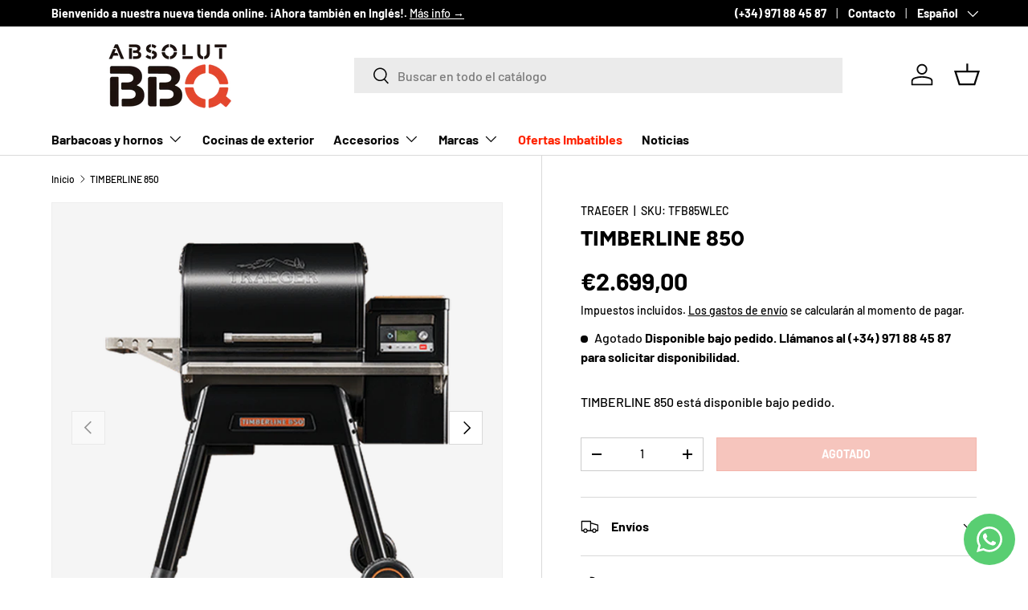

--- FILE ---
content_type: text/html; charset=utf-8
request_url: https://absolutbbq.com/products/timberline-850
body_size: 34287
content:
<!doctype html>
<html class="no-js" lang="es" dir="ltr">
<head><meta charset="utf-8">
<meta name="viewport" content="width=device-width,initial-scale=1">
<title>TIMBERLINE 850 &ndash; Absolut BBQ</title>
<link rel="preconnect" href="https://cdn.shopify.com" crossorigin>
<link rel="preconnect" href="https://fonts.shopify.com" crossorigin><link rel="canonical" href="https://absolutbbq.com/products/timberline-850"><meta name="description" content="CARACTERISTICAS 3 niveles de rejillas de acero inoxidable Construcción completamente aislada Tabla de cortar de bambú y estante frontal de acero inoxidable Tecnología WiFi Controlador de parrilla D2 Sensor de pellets Corriente descendente Traeger Modo Súper Humo Rejilla inferior de doble posición para ahumar/dorar Gest"><meta property="og:site_name" content="Absolut BBQ">
<meta property="og:url" content="https://absolutbbq.com/products/timberline-850">
<meta property="og:title" content="TIMBERLINE 850">
<meta property="og:type" content="product">
<meta property="og:description" content="CARACTERISTICAS 3 niveles de rejillas de acero inoxidable Construcción completamente aislada Tabla de cortar de bambú y estante frontal de acero inoxidable Tecnología WiFi Controlador de parrilla D2 Sensor de pellets Corriente descendente Traeger Modo Súper Humo Rejilla inferior de doble posición para ahumar/dorar Gest"><meta property="og:image" content="http://absolutbbq.com/cdn/shop/products/4843.jpg?crop=center&height=1200&v=1687634107&width=1200">
  <meta property="og:image:secure_url" content="https://absolutbbq.com/cdn/shop/products/4843.jpg?crop=center&height=1200&v=1687634107&width=1200">
  <meta property="og:image:width" content="800">
  <meta property="og:image:height" content="800"><meta property="og:price:amount" content="2.699,00">
  <meta property="og:price:currency" content="EUR"><meta name="twitter:card" content="summary_large_image">
<meta name="twitter:title" content="TIMBERLINE 850">
<meta name="twitter:description" content="CARACTERISTICAS 3 niveles de rejillas de acero inoxidable Construcción completamente aislada Tabla de cortar de bambú y estante frontal de acero inoxidable Tecnología WiFi Controlador de parrilla D2 Sensor de pellets Corriente descendente Traeger Modo Súper Humo Rejilla inferior de doble posición para ahumar/dorar Gest">
<style data-shopify>
@font-face {
  font-family: Barlow;
  font-weight: 500;
  font-style: normal;
  font-display: swap;
  src: url("//absolutbbq.com/cdn/fonts/barlow/barlow_n5.a193a1990790eba0cc5cca569d23799830e90f07.woff2") format("woff2"),
       url("//absolutbbq.com/cdn/fonts/barlow/barlow_n5.ae31c82169b1dc0715609b8cc6a610b917808358.woff") format("woff");
}
@font-face {
  font-family: Barlow;
  font-weight: 700;
  font-style: normal;
  font-display: swap;
  src: url("//absolutbbq.com/cdn/fonts/barlow/barlow_n7.691d1d11f150e857dcbc1c10ef03d825bc378d81.woff2") format("woff2"),
       url("//absolutbbq.com/cdn/fonts/barlow/barlow_n7.4fdbb1cb7da0e2c2f88492243ffa2b4f91924840.woff") format("woff");
}
@font-face {
  font-family: Barlow;
  font-weight: 500;
  font-style: italic;
  font-display: swap;
  src: url("//absolutbbq.com/cdn/fonts/barlow/barlow_i5.714d58286997b65cd479af615cfa9bb0a117a573.woff2") format("woff2"),
       url("//absolutbbq.com/cdn/fonts/barlow/barlow_i5.0120f77e6447d3b5df4bbec8ad8c2d029d87fb21.woff") format("woff");
}
@font-face {
  font-family: Barlow;
  font-weight: 700;
  font-style: italic;
  font-display: swap;
  src: url("//absolutbbq.com/cdn/fonts/barlow/barlow_i7.50e19d6cc2ba5146fa437a5a7443c76d5d730103.woff2") format("woff2"),
       url("//absolutbbq.com/cdn/fonts/barlow/barlow_i7.47e9f98f1b094d912e6fd631cc3fe93d9f40964f.woff") format("woff");
}
@font-face {
  font-family: Figtree;
  font-weight: 800;
  font-style: normal;
  font-display: swap;
  src: url("//absolutbbq.com/cdn/fonts/figtree/figtree_n8.9ff6d071825a72d8671959a058f3e57a9f1ff61f.woff2") format("woff2"),
       url("//absolutbbq.com/cdn/fonts/figtree/figtree_n8.717cfbca15cfe9904984ba933599ab134f457561.woff") format("woff");
}
@font-face {
  font-family: Barlow;
  font-weight: 700;
  font-style: normal;
  font-display: swap;
  src: url("//absolutbbq.com/cdn/fonts/barlow/barlow_n7.691d1d11f150e857dcbc1c10ef03d825bc378d81.woff2") format("woff2"),
       url("//absolutbbq.com/cdn/fonts/barlow/barlow_n7.4fdbb1cb7da0e2c2f88492243ffa2b4f91924840.woff") format("woff");
}
:root {
      --bg-color: 255 255 255 / 1.0;
      --bg-color-og: 255 255 255 / 1.0;
      --heading-color: 0 0 0;
      --text-color: 0 0 0;
      --text-color-og: 0 0 0;
      --scrollbar-color: 0 0 0;
      --link-color: 0 0 0;
      --link-color-og: 0 0 0;
      --star-color: 255 215 55;--swatch-border-color-default: 204 204 204;
        --swatch-border-color-active: 128 128 128;--color-scheme-1-bg: 245 245 245 / 1.0;
      --color-scheme-1-grad: linear-gradient(46deg, rgba(245, 245, 245, 1) 13%, rgba(249, 249, 249, 1) 86%);
      --color-scheme-1-heading: 0 0 0;
      --color-scheme-1-text: 0 0 0;
      --color-scheme-1-btn-bg: 227 70 45;
      --color-scheme-1-btn-text: 255 255 255;
      --color-scheme-1-btn-bg-hover: 233 110 90;--color-scheme-2-bg: 46 46 46 / 1.0;
      --color-scheme-2-grad: linear-gradient(180deg, rgba(46, 46, 46, 1), rgba(46, 46, 46, 1) 100%);
      --color-scheme-2-heading: 255 255 255;
      --color-scheme-2-text: 255 255 255;
      --color-scheme-2-btn-bg: 227 70 45;
      --color-scheme-2-btn-text: 255 255 255;
      --color-scheme-2-btn-bg-hover: 233 110 90;--color-scheme-3-bg: 227 70 45 / 1.0;
      --color-scheme-3-grad: linear-gradient(180deg, rgba(227, 70, 45, 1), rgba(234, 173, 16, 1) 99%);
      --color-scheme-3-heading: 255 255 255;
      --color-scheme-3-text: 255 255 255;
      --color-scheme-3-btn-bg: 255 255 255;
      --color-scheme-3-btn-text: 227 70 45;
      --color-scheme-3-btn-bg-hover: 253 239 238;

      --drawer-bg-color: 255 255 255 / 1.0;
      --drawer-text-color: 0 0 0;

      --panel-bg-color: 245 245 245 / 1.0;
      --panel-heading-color: 0 0 0;
      --panel-text-color: 0 0 0;

      --in-stock-text-color: 13 164 74;
      --low-stock-text-color: 54 55 55;
      --very-low-stock-text-color: 227 43 43;
      --no-stock-text-color: 7 7 7;

      --error-bg-color: 252 237 238;
      --error-text-color: 180 12 28;
      --success-bg-color: 232 246 234;
      --success-text-color: 44 126 63;
      --info-bg-color: 228 237 250;
      --info-text-color: 26 102 210;

      --heading-font-family: Figtree, sans-serif;
      --heading-font-style: normal;
      --heading-font-weight: 800;
      --heading-scale-start: 6;

      --navigation-font-family: Barlow, sans-serif;
      --navigation-font-style: normal;
      --navigation-font-weight: 700;
      --heading-text-transform: uppercase;

      --subheading-text-transform: uppercase;
      --body-font-family: Barlow, sans-serif;
      --body-font-style: normal;
      --body-font-weight: 500;
      --body-font-size: 16;

      --section-gap: 64;
      --heading-gap: calc(8 * var(--space-unit));--grid-column-gap: 20px;--btn-bg-color: 227 70 45;
      --btn-bg-hover-color: 233 110 90;
      --btn-text-color: 255 255 255;
      --btn-bg-color-og: 227 70 45;
      --btn-text-color-og: 255 255 255;
      --btn-alt-bg-color: 255 255 255;
      --btn-alt-bg-alpha: 1.0;
      --btn-alt-text-color: 0 0 0;
      --btn-border-width: 1px;
      --btn-padding-y: 12px;

      

      --btn-lg-border-radius: 50%;
      --btn-icon-border-radius: 50%;
      --input-with-btn-inner-radius: var(--btn-border-radius);
      --btn-text-transform: uppercase;

      --input-bg-color: 255 255 255 / 1.0;
      --input-text-color: 0 0 0;
      --input-border-width: 1px;
      --input-border-radius: 0px;
      --textarea-border-radius: 0px;
      --input-bg-color-diff-3: #f7f7f7;
      --input-bg-color-diff-6: #f0f0f0;

      --modal-border-radius: 0px;
      --modal-overlay-color: 0 0 0;
      --modal-overlay-opacity: 0.4;
      --drawer-border-radius: 0px;
      --overlay-border-radius: 0px;--custom-label-bg-color: 129 244 225;
      --custom-label-text-color: 7 7 7;--sale-label-bg-color: 227 43 43;
      --sale-label-text-color: 255 255 255;--new-label-bg-color: 26 102 210;
      --new-label-text-color: 255 255 255;--preorder-label-bg-color: 86 203 249;
      --preorder-label-text-color: 0 0 0;

      --page-width: 1590px;
      --gutter-sm: 20px;
      --gutter-md: 32px;
      --gutter-lg: 64px;

      --payment-terms-bg-color: #ffffff;

      --coll-card-bg-color: #f5f5f5;
      --coll-card-border-color: #ffffff;--card-bg-color: #f5f5f5;
      --card-text-color: 7 7 7;
      --card-border-color: #ffffff;--blend-bg-color: #f5f5f5;

      --reading-width: 48em;
    }

    @media (max-width: 769px) {
      :root {
        --reading-width: 36em;
      }
    }
  </style><link rel="stylesheet" href="//absolutbbq.com/cdn/shop/t/6/assets/main.css?v=118711809849792851901687437618">
  <script src="//absolutbbq.com/cdn/shop/t/6/assets/main.js?v=8223729344283369241687437618" defer="defer"></script><link rel="preload" href="//absolutbbq.com/cdn/fonts/barlow/barlow_n5.a193a1990790eba0cc5cca569d23799830e90f07.woff2" as="font" type="font/woff2" crossorigin fetchpriority="high"><link rel="preload" href="//absolutbbq.com/cdn/fonts/figtree/figtree_n8.9ff6d071825a72d8671959a058f3e57a9f1ff61f.woff2" as="font" type="font/woff2" crossorigin fetchpriority="high"><script>window.performance && window.performance.mark && window.performance.mark('shopify.content_for_header.start');</script><meta name="google-site-verification" content="a6GRr46_imenCt65jDco6dWHdtjCax_ROPEnvHg1qIo">
<meta id="shopify-digital-wallet" name="shopify-digital-wallet" content="/53558608027/digital_wallets/dialog">
<meta name="shopify-checkout-api-token" content="33575de07a9f6d45190c6198ff69b637">
<link rel="alternate" hreflang="x-default" href="https://absolutbbq.com/products/timberline-850">
<link rel="alternate" hreflang="es" href="https://absolutbbq.com/products/timberline-850">
<link rel="alternate" hreflang="en" href="https://absolutbbq.com/en/products/timberline-850">
<link rel="alternate" hreflang="de" href="https://absolutbbq.com/de/products/timberline-850">
<link rel="alternate" type="application/json+oembed" href="https://absolutbbq.com/products/timberline-850.oembed">
<script async="async" src="/checkouts/internal/preloads.js?locale=es-ES"></script>
<script id="apple-pay-shop-capabilities" type="application/json">{"shopId":53558608027,"countryCode":"ES","currencyCode":"EUR","merchantCapabilities":["supports3DS"],"merchantId":"gid:\/\/shopify\/Shop\/53558608027","merchantName":"Absolut BBQ","requiredBillingContactFields":["postalAddress","email","phone"],"requiredShippingContactFields":["postalAddress","email","phone"],"shippingType":"shipping","supportedNetworks":["visa","maestro","masterCard"],"total":{"type":"pending","label":"Absolut BBQ","amount":"1.00"},"shopifyPaymentsEnabled":true,"supportsSubscriptions":true}</script>
<script id="shopify-features" type="application/json">{"accessToken":"33575de07a9f6d45190c6198ff69b637","betas":["rich-media-storefront-analytics"],"domain":"absolutbbq.com","predictiveSearch":true,"shopId":53558608027,"locale":"es"}</script>
<script>var Shopify = Shopify || {};
Shopify.shop = "absolut-bbq.myshopify.com";
Shopify.locale = "es";
Shopify.currency = {"active":"EUR","rate":"1.0"};
Shopify.country = "ES";
Shopify.theme = {"name":"Enterprise","id":131165094043,"schema_name":"Enterprise","schema_version":"1.0.1","theme_store_id":1657,"role":"main"};
Shopify.theme.handle = "null";
Shopify.theme.style = {"id":null,"handle":null};
Shopify.cdnHost = "absolutbbq.com/cdn";
Shopify.routes = Shopify.routes || {};
Shopify.routes.root = "/";</script>
<script type="module">!function(o){(o.Shopify=o.Shopify||{}).modules=!0}(window);</script>
<script>!function(o){function n(){var o=[];function n(){o.push(Array.prototype.slice.apply(arguments))}return n.q=o,n}var t=o.Shopify=o.Shopify||{};t.loadFeatures=n(),t.autoloadFeatures=n()}(window);</script>
<script id="shop-js-analytics" type="application/json">{"pageType":"product"}</script>
<script defer="defer" async type="module" src="//absolutbbq.com/cdn/shopifycloud/shop-js/modules/v2/client.init-shop-cart-sync_CvZOh8Af.es.esm.js"></script>
<script defer="defer" async type="module" src="//absolutbbq.com/cdn/shopifycloud/shop-js/modules/v2/chunk.common_3Rxs6Qxh.esm.js"></script>
<script type="module">
  await import("//absolutbbq.com/cdn/shopifycloud/shop-js/modules/v2/client.init-shop-cart-sync_CvZOh8Af.es.esm.js");
await import("//absolutbbq.com/cdn/shopifycloud/shop-js/modules/v2/chunk.common_3Rxs6Qxh.esm.js");

  window.Shopify.SignInWithShop?.initShopCartSync?.({"fedCMEnabled":true,"windoidEnabled":true});

</script>
<script>(function() {
  var isLoaded = false;
  function asyncLoad() {
    if (isLoaded) return;
    isLoaded = true;
    var urls = ["https:\/\/cdn.nfcube.com\/instafeed-50e5846eeccfee388a6db945f1a3eed4.js?shop=absolut-bbq.myshopify.com"];
    for (var i = 0; i < urls.length; i++) {
      var s = document.createElement('script');
      s.type = 'text/javascript';
      s.async = true;
      s.src = urls[i];
      var x = document.getElementsByTagName('script')[0];
      x.parentNode.insertBefore(s, x);
    }
  };
  if(window.attachEvent) {
    window.attachEvent('onload', asyncLoad);
  } else {
    window.addEventListener('load', asyncLoad, false);
  }
})();</script>
<script id="__st">var __st={"a":53558608027,"offset":3600,"reqid":"6375c7f8-1edf-4676-ad75-e71fb4f9a56e-1768775245","pageurl":"absolutbbq.com\/products\/timberline-850","u":"01ea48b9d970","p":"product","rtyp":"product","rid":7675417198747};</script>
<script>window.ShopifyPaypalV4VisibilityTracking = true;</script>
<script id="captcha-bootstrap">!function(){'use strict';const t='contact',e='account',n='new_comment',o=[[t,t],['blogs',n],['comments',n],[t,'customer']],c=[[e,'customer_login'],[e,'guest_login'],[e,'recover_customer_password'],[e,'create_customer']],r=t=>t.map((([t,e])=>`form[action*='/${t}']:not([data-nocaptcha='true']) input[name='form_type'][value='${e}']`)).join(','),a=t=>()=>t?[...document.querySelectorAll(t)].map((t=>t.form)):[];function s(){const t=[...o],e=r(t);return a(e)}const i='password',u='form_key',d=['recaptcha-v3-token','g-recaptcha-response','h-captcha-response',i],f=()=>{try{return window.sessionStorage}catch{return}},m='__shopify_v',_=t=>t.elements[u];function p(t,e,n=!1){try{const o=window.sessionStorage,c=JSON.parse(o.getItem(e)),{data:r}=function(t){const{data:e,action:n}=t;return t[m]||n?{data:e,action:n}:{data:t,action:n}}(c);for(const[e,n]of Object.entries(r))t.elements[e]&&(t.elements[e].value=n);n&&o.removeItem(e)}catch(o){console.error('form repopulation failed',{error:o})}}const l='form_type',E='cptcha';function T(t){t.dataset[E]=!0}const w=window,h=w.document,L='Shopify',v='ce_forms',y='captcha';let A=!1;((t,e)=>{const n=(g='f06e6c50-85a8-45c8-87d0-21a2b65856fe',I='https://cdn.shopify.com/shopifycloud/storefront-forms-hcaptcha/ce_storefront_forms_captcha_hcaptcha.v1.5.2.iife.js',D={infoText:'Protegido por hCaptcha',privacyText:'Privacidad',termsText:'Términos'},(t,e,n)=>{const o=w[L][v],c=o.bindForm;if(c)return c(t,g,e,D).then(n);var r;o.q.push([[t,g,e,D],n]),r=I,A||(h.body.append(Object.assign(h.createElement('script'),{id:'captcha-provider',async:!0,src:r})),A=!0)});var g,I,D;w[L]=w[L]||{},w[L][v]=w[L][v]||{},w[L][v].q=[],w[L][y]=w[L][y]||{},w[L][y].protect=function(t,e){n(t,void 0,e),T(t)},Object.freeze(w[L][y]),function(t,e,n,w,h,L){const[v,y,A,g]=function(t,e,n){const i=e?o:[],u=t?c:[],d=[...i,...u],f=r(d),m=r(i),_=r(d.filter((([t,e])=>n.includes(e))));return[a(f),a(m),a(_),s()]}(w,h,L),I=t=>{const e=t.target;return e instanceof HTMLFormElement?e:e&&e.form},D=t=>v().includes(t);t.addEventListener('submit',(t=>{const e=I(t);if(!e)return;const n=D(e)&&!e.dataset.hcaptchaBound&&!e.dataset.recaptchaBound,o=_(e),c=g().includes(e)&&(!o||!o.value);(n||c)&&t.preventDefault(),c&&!n&&(function(t){try{if(!f())return;!function(t){const e=f();if(!e)return;const n=_(t);if(!n)return;const o=n.value;o&&e.removeItem(o)}(t);const e=Array.from(Array(32),(()=>Math.random().toString(36)[2])).join('');!function(t,e){_(t)||t.append(Object.assign(document.createElement('input'),{type:'hidden',name:u})),t.elements[u].value=e}(t,e),function(t,e){const n=f();if(!n)return;const o=[...t.querySelectorAll(`input[type='${i}']`)].map((({name:t})=>t)),c=[...d,...o],r={};for(const[a,s]of new FormData(t).entries())c.includes(a)||(r[a]=s);n.setItem(e,JSON.stringify({[m]:1,action:t.action,data:r}))}(t,e)}catch(e){console.error('failed to persist form',e)}}(e),e.submit())}));const S=(t,e)=>{t&&!t.dataset[E]&&(n(t,e.some((e=>e===t))),T(t))};for(const o of['focusin','change'])t.addEventListener(o,(t=>{const e=I(t);D(e)&&S(e,y())}));const B=e.get('form_key'),M=e.get(l),P=B&&M;t.addEventListener('DOMContentLoaded',(()=>{const t=y();if(P)for(const e of t)e.elements[l].value===M&&p(e,B);[...new Set([...A(),...v().filter((t=>'true'===t.dataset.shopifyCaptcha))])].forEach((e=>S(e,t)))}))}(h,new URLSearchParams(w.location.search),n,t,e,['guest_login'])})(!0,!0)}();</script>
<script integrity="sha256-4kQ18oKyAcykRKYeNunJcIwy7WH5gtpwJnB7kiuLZ1E=" data-source-attribution="shopify.loadfeatures" defer="defer" src="//absolutbbq.com/cdn/shopifycloud/storefront/assets/storefront/load_feature-a0a9edcb.js" crossorigin="anonymous"></script>
<script data-source-attribution="shopify.dynamic_checkout.dynamic.init">var Shopify=Shopify||{};Shopify.PaymentButton=Shopify.PaymentButton||{isStorefrontPortableWallets:!0,init:function(){window.Shopify.PaymentButton.init=function(){};var t=document.createElement("script");t.src="https://absolutbbq.com/cdn/shopifycloud/portable-wallets/latest/portable-wallets.es.js",t.type="module",document.head.appendChild(t)}};
</script>
<script data-source-attribution="shopify.dynamic_checkout.buyer_consent">
  function portableWalletsHideBuyerConsent(e){var t=document.getElementById("shopify-buyer-consent"),n=document.getElementById("shopify-subscription-policy-button");t&&n&&(t.classList.add("hidden"),t.setAttribute("aria-hidden","true"),n.removeEventListener("click",e))}function portableWalletsShowBuyerConsent(e){var t=document.getElementById("shopify-buyer-consent"),n=document.getElementById("shopify-subscription-policy-button");t&&n&&(t.classList.remove("hidden"),t.removeAttribute("aria-hidden"),n.addEventListener("click",e))}window.Shopify?.PaymentButton&&(window.Shopify.PaymentButton.hideBuyerConsent=portableWalletsHideBuyerConsent,window.Shopify.PaymentButton.showBuyerConsent=portableWalletsShowBuyerConsent);
</script>
<script data-source-attribution="shopify.dynamic_checkout.cart.bootstrap">document.addEventListener("DOMContentLoaded",(function(){function t(){return document.querySelector("shopify-accelerated-checkout-cart, shopify-accelerated-checkout")}if(t())Shopify.PaymentButton.init();else{new MutationObserver((function(e,n){t()&&(Shopify.PaymentButton.init(),n.disconnect())})).observe(document.body,{childList:!0,subtree:!0})}}));
</script>
<script id='scb4127' type='text/javascript' async='' src='https://absolutbbq.com/cdn/shopifycloud/privacy-banner/storefront-banner.js'></script><link id="shopify-accelerated-checkout-styles" rel="stylesheet" media="screen" href="https://absolutbbq.com/cdn/shopifycloud/portable-wallets/latest/accelerated-checkout-backwards-compat.css" crossorigin="anonymous">
<style id="shopify-accelerated-checkout-cart">
        #shopify-buyer-consent {
  margin-top: 1em;
  display: inline-block;
  width: 100%;
}

#shopify-buyer-consent.hidden {
  display: none;
}

#shopify-subscription-policy-button {
  background: none;
  border: none;
  padding: 0;
  text-decoration: underline;
  font-size: inherit;
  cursor: pointer;
}

#shopify-subscription-policy-button::before {
  box-shadow: none;
}

      </style>
<script id="sections-script" data-sections="header,footer" defer="defer" src="//absolutbbq.com/cdn/shop/t/6/compiled_assets/scripts.js?v=773"></script>
<script>window.performance && window.performance.mark && window.performance.mark('shopify.content_for_header.end');</script>
<script src="//absolutbbq.com/cdn/shop/t/6/assets/blur-messages.js?v=98620774460636405321687437617" defer="defer"></script>

  <script>document.documentElement.className = document.documentElement.className.replace('no-js', 'js');</script><!-- CC Custom Head Start --><!-- CC Custom Head End --><!-- BEGIN app block: shopify://apps/whatsapp-button/blocks/app-embed-block/96d80a63-e860-4262-a001-8b82ac4d00e6 --><script>
    (function() {
        function asyncLoad() {
            var url = 'https://whatsapp-button.eazeapps.io/api/buttonInstallation/scriptTag?shopId=55969&v=1761143062';
            var s = document.createElement('script');
            s.type = 'text/javascript';
            s.async = true;
            s.src = url;
            var x = document.getElementsByTagName('script')[0];
            x.parentNode.insertBefore(s, x);
        };
        if(window.attachEvent) {
            window.attachEvent('onload', asyncLoad);
        } else {
            window.addEventListener('load', asyncLoad, false);
        }
    })();
</script>

<!-- END app block --><link href="https://monorail-edge.shopifysvc.com" rel="dns-prefetch">
<script>(function(){if ("sendBeacon" in navigator && "performance" in window) {try {var session_token_from_headers = performance.getEntriesByType('navigation')[0].serverTiming.find(x => x.name == '_s').description;} catch {var session_token_from_headers = undefined;}var session_cookie_matches = document.cookie.match(/_shopify_s=([^;]*)/);var session_token_from_cookie = session_cookie_matches && session_cookie_matches.length === 2 ? session_cookie_matches[1] : "";var session_token = session_token_from_headers || session_token_from_cookie || "";function handle_abandonment_event(e) {var entries = performance.getEntries().filter(function(entry) {return /monorail-edge.shopifysvc.com/.test(entry.name);});if (!window.abandonment_tracked && entries.length === 0) {window.abandonment_tracked = true;var currentMs = Date.now();var navigation_start = performance.timing.navigationStart;var payload = {shop_id: 53558608027,url: window.location.href,navigation_start,duration: currentMs - navigation_start,session_token,page_type: "product"};window.navigator.sendBeacon("https://monorail-edge.shopifysvc.com/v1/produce", JSON.stringify({schema_id: "online_store_buyer_site_abandonment/1.1",payload: payload,metadata: {event_created_at_ms: currentMs,event_sent_at_ms: currentMs}}));}}window.addEventListener('pagehide', handle_abandonment_event);}}());</script>
<script id="web-pixels-manager-setup">(function e(e,d,r,n,o){if(void 0===o&&(o={}),!Boolean(null===(a=null===(i=window.Shopify)||void 0===i?void 0:i.analytics)||void 0===a?void 0:a.replayQueue)){var i,a;window.Shopify=window.Shopify||{};var t=window.Shopify;t.analytics=t.analytics||{};var s=t.analytics;s.replayQueue=[],s.publish=function(e,d,r){return s.replayQueue.push([e,d,r]),!0};try{self.performance.mark("wpm:start")}catch(e){}var l=function(){var e={modern:/Edge?\/(1{2}[4-9]|1[2-9]\d|[2-9]\d{2}|\d{4,})\.\d+(\.\d+|)|Firefox\/(1{2}[4-9]|1[2-9]\d|[2-9]\d{2}|\d{4,})\.\d+(\.\d+|)|Chrom(ium|e)\/(9{2}|\d{3,})\.\d+(\.\d+|)|(Maci|X1{2}).+ Version\/(15\.\d+|(1[6-9]|[2-9]\d|\d{3,})\.\d+)([,.]\d+|)( \(\w+\)|)( Mobile\/\w+|) Safari\/|Chrome.+OPR\/(9{2}|\d{3,})\.\d+\.\d+|(CPU[ +]OS|iPhone[ +]OS|CPU[ +]iPhone|CPU IPhone OS|CPU iPad OS)[ +]+(15[._]\d+|(1[6-9]|[2-9]\d|\d{3,})[._]\d+)([._]\d+|)|Android:?[ /-](13[3-9]|1[4-9]\d|[2-9]\d{2}|\d{4,})(\.\d+|)(\.\d+|)|Android.+Firefox\/(13[5-9]|1[4-9]\d|[2-9]\d{2}|\d{4,})\.\d+(\.\d+|)|Android.+Chrom(ium|e)\/(13[3-9]|1[4-9]\d|[2-9]\d{2}|\d{4,})\.\d+(\.\d+|)|SamsungBrowser\/([2-9]\d|\d{3,})\.\d+/,legacy:/Edge?\/(1[6-9]|[2-9]\d|\d{3,})\.\d+(\.\d+|)|Firefox\/(5[4-9]|[6-9]\d|\d{3,})\.\d+(\.\d+|)|Chrom(ium|e)\/(5[1-9]|[6-9]\d|\d{3,})\.\d+(\.\d+|)([\d.]+$|.*Safari\/(?![\d.]+ Edge\/[\d.]+$))|(Maci|X1{2}).+ Version\/(10\.\d+|(1[1-9]|[2-9]\d|\d{3,})\.\d+)([,.]\d+|)( \(\w+\)|)( Mobile\/\w+|) Safari\/|Chrome.+OPR\/(3[89]|[4-9]\d|\d{3,})\.\d+\.\d+|(CPU[ +]OS|iPhone[ +]OS|CPU[ +]iPhone|CPU IPhone OS|CPU iPad OS)[ +]+(10[._]\d+|(1[1-9]|[2-9]\d|\d{3,})[._]\d+)([._]\d+|)|Android:?[ /-](13[3-9]|1[4-9]\d|[2-9]\d{2}|\d{4,})(\.\d+|)(\.\d+|)|Mobile Safari.+OPR\/([89]\d|\d{3,})\.\d+\.\d+|Android.+Firefox\/(13[5-9]|1[4-9]\d|[2-9]\d{2}|\d{4,})\.\d+(\.\d+|)|Android.+Chrom(ium|e)\/(13[3-9]|1[4-9]\d|[2-9]\d{2}|\d{4,})\.\d+(\.\d+|)|Android.+(UC? ?Browser|UCWEB|U3)[ /]?(15\.([5-9]|\d{2,})|(1[6-9]|[2-9]\d|\d{3,})\.\d+)\.\d+|SamsungBrowser\/(5\.\d+|([6-9]|\d{2,})\.\d+)|Android.+MQ{2}Browser\/(14(\.(9|\d{2,})|)|(1[5-9]|[2-9]\d|\d{3,})(\.\d+|))(\.\d+|)|K[Aa][Ii]OS\/(3\.\d+|([4-9]|\d{2,})\.\d+)(\.\d+|)/},d=e.modern,r=e.legacy,n=navigator.userAgent;return n.match(d)?"modern":n.match(r)?"legacy":"unknown"}(),u="modern"===l?"modern":"legacy",c=(null!=n?n:{modern:"",legacy:""})[u],f=function(e){return[e.baseUrl,"/wpm","/b",e.hashVersion,"modern"===e.buildTarget?"m":"l",".js"].join("")}({baseUrl:d,hashVersion:r,buildTarget:u}),m=function(e){var d=e.version,r=e.bundleTarget,n=e.surface,o=e.pageUrl,i=e.monorailEndpoint;return{emit:function(e){var a=e.status,t=e.errorMsg,s=(new Date).getTime(),l=JSON.stringify({metadata:{event_sent_at_ms:s},events:[{schema_id:"web_pixels_manager_load/3.1",payload:{version:d,bundle_target:r,page_url:o,status:a,surface:n,error_msg:t},metadata:{event_created_at_ms:s}}]});if(!i)return console&&console.warn&&console.warn("[Web Pixels Manager] No Monorail endpoint provided, skipping logging."),!1;try{return self.navigator.sendBeacon.bind(self.navigator)(i,l)}catch(e){}var u=new XMLHttpRequest;try{return u.open("POST",i,!0),u.setRequestHeader("Content-Type","text/plain"),u.send(l),!0}catch(e){return console&&console.warn&&console.warn("[Web Pixels Manager] Got an unhandled error while logging to Monorail."),!1}}}}({version:r,bundleTarget:l,surface:e.surface,pageUrl:self.location.href,monorailEndpoint:e.monorailEndpoint});try{o.browserTarget=l,function(e){var d=e.src,r=e.async,n=void 0===r||r,o=e.onload,i=e.onerror,a=e.sri,t=e.scriptDataAttributes,s=void 0===t?{}:t,l=document.createElement("script"),u=document.querySelector("head"),c=document.querySelector("body");if(l.async=n,l.src=d,a&&(l.integrity=a,l.crossOrigin="anonymous"),s)for(var f in s)if(Object.prototype.hasOwnProperty.call(s,f))try{l.dataset[f]=s[f]}catch(e){}if(o&&l.addEventListener("load",o),i&&l.addEventListener("error",i),u)u.appendChild(l);else{if(!c)throw new Error("Did not find a head or body element to append the script");c.appendChild(l)}}({src:f,async:!0,onload:function(){if(!function(){var e,d;return Boolean(null===(d=null===(e=window.Shopify)||void 0===e?void 0:e.analytics)||void 0===d?void 0:d.initialized)}()){var d=window.webPixelsManager.init(e)||void 0;if(d){var r=window.Shopify.analytics;r.replayQueue.forEach((function(e){var r=e[0],n=e[1],o=e[2];d.publishCustomEvent(r,n,o)})),r.replayQueue=[],r.publish=d.publishCustomEvent,r.visitor=d.visitor,r.initialized=!0}}},onerror:function(){return m.emit({status:"failed",errorMsg:"".concat(f," has failed to load")})},sri:function(e){var d=/^sha384-[A-Za-z0-9+/=]+$/;return"string"==typeof e&&d.test(e)}(c)?c:"",scriptDataAttributes:o}),m.emit({status:"loading"})}catch(e){m.emit({status:"failed",errorMsg:(null==e?void 0:e.message)||"Unknown error"})}}})({shopId: 53558608027,storefrontBaseUrl: "https://absolutbbq.com",extensionsBaseUrl: "https://extensions.shopifycdn.com/cdn/shopifycloud/web-pixels-manager",monorailEndpoint: "https://monorail-edge.shopifysvc.com/unstable/produce_batch",surface: "storefront-renderer",enabledBetaFlags: ["2dca8a86"],webPixelsConfigList: [{"id":"535822491","configuration":"{\"config\":\"{\\\"pixel_id\\\":\\\"G-QMMF7YJ6DZ\\\",\\\"target_country\\\":\\\"ES\\\",\\\"gtag_events\\\":[{\\\"type\\\":\\\"search\\\",\\\"action_label\\\":[\\\"G-QMMF7YJ6DZ\\\",\\\"AW-11249893966\\\/tATsCKjG2LcYEM6Er_Qp\\\"]},{\\\"type\\\":\\\"begin_checkout\\\",\\\"action_label\\\":[\\\"G-QMMF7YJ6DZ\\\",\\\"AW-11249893966\\\/qfekCK7G2LcYEM6Er_Qp\\\"]},{\\\"type\\\":\\\"view_item\\\",\\\"action_label\\\":[\\\"G-QMMF7YJ6DZ\\\",\\\"AW-11249893966\\\/z77ZCKXG2LcYEM6Er_Qp\\\",\\\"MC-M2QN0NJH7C\\\"]},{\\\"type\\\":\\\"purchase\\\",\\\"action_label\\\":[\\\"G-QMMF7YJ6DZ\\\",\\\"AW-11249893966\\\/bfMqCNTF2LcYEM6Er_Qp\\\",\\\"MC-M2QN0NJH7C\\\"]},{\\\"type\\\":\\\"page_view\\\",\\\"action_label\\\":[\\\"G-QMMF7YJ6DZ\\\",\\\"AW-11249893966\\\/CS1kCNfF2LcYEM6Er_Qp\\\",\\\"MC-M2QN0NJH7C\\\"]},{\\\"type\\\":\\\"add_payment_info\\\",\\\"action_label\\\":[\\\"G-QMMF7YJ6DZ\\\",\\\"AW-11249893966\\\/Elp1CLHG2LcYEM6Er_Qp\\\"]},{\\\"type\\\":\\\"add_to_cart\\\",\\\"action_label\\\":[\\\"G-QMMF7YJ6DZ\\\",\\\"AW-11249893966\\\/P1PwCKvG2LcYEM6Er_Qp\\\"]}],\\\"enable_monitoring_mode\\\":false}\"}","eventPayloadVersion":"v1","runtimeContext":"OPEN","scriptVersion":"b2a88bafab3e21179ed38636efcd8a93","type":"APP","apiClientId":1780363,"privacyPurposes":[],"dataSharingAdjustments":{"protectedCustomerApprovalScopes":["read_customer_address","read_customer_email","read_customer_name","read_customer_personal_data","read_customer_phone"]}},{"id":"219381915","configuration":"{\"pixel_id\":\"598406869049689\",\"pixel_type\":\"facebook_pixel\",\"metaapp_system_user_token\":\"-\"}","eventPayloadVersion":"v1","runtimeContext":"OPEN","scriptVersion":"ca16bc87fe92b6042fbaa3acc2fbdaa6","type":"APP","apiClientId":2329312,"privacyPurposes":["ANALYTICS","MARKETING","SALE_OF_DATA"],"dataSharingAdjustments":{"protectedCustomerApprovalScopes":["read_customer_address","read_customer_email","read_customer_name","read_customer_personal_data","read_customer_phone"]}},{"id":"shopify-app-pixel","configuration":"{}","eventPayloadVersion":"v1","runtimeContext":"STRICT","scriptVersion":"0450","apiClientId":"shopify-pixel","type":"APP","privacyPurposes":["ANALYTICS","MARKETING"]},{"id":"shopify-custom-pixel","eventPayloadVersion":"v1","runtimeContext":"LAX","scriptVersion":"0450","apiClientId":"shopify-pixel","type":"CUSTOM","privacyPurposes":["ANALYTICS","MARKETING"]}],isMerchantRequest: false,initData: {"shop":{"name":"Absolut BBQ","paymentSettings":{"currencyCode":"EUR"},"myshopifyDomain":"absolut-bbq.myshopify.com","countryCode":"ES","storefrontUrl":"https:\/\/absolutbbq.com"},"customer":null,"cart":null,"checkout":null,"productVariants":[{"price":{"amount":2699.0,"currencyCode":"EUR"},"product":{"title":"TIMBERLINE 850","vendor":"TRAEGER","id":"7675417198747","untranslatedTitle":"TIMBERLINE 850","url":"\/products\/timberline-850","type":""},"id":"43432344125595","image":{"src":"\/\/absolutbbq.com\/cdn\/shop\/products\/4843.jpg?v=1687634107"},"sku":"TFB85WLEC","title":"Default Title","untranslatedTitle":"Default Title"}],"purchasingCompany":null},},"https://absolutbbq.com/cdn","fcfee988w5aeb613cpc8e4bc33m6693e112",{"modern":"","legacy":""},{"shopId":"53558608027","storefrontBaseUrl":"https:\/\/absolutbbq.com","extensionBaseUrl":"https:\/\/extensions.shopifycdn.com\/cdn\/shopifycloud\/web-pixels-manager","surface":"storefront-renderer","enabledBetaFlags":"[\"2dca8a86\"]","isMerchantRequest":"false","hashVersion":"fcfee988w5aeb613cpc8e4bc33m6693e112","publish":"custom","events":"[[\"page_viewed\",{}],[\"product_viewed\",{\"productVariant\":{\"price\":{\"amount\":2699.0,\"currencyCode\":\"EUR\"},\"product\":{\"title\":\"TIMBERLINE 850\",\"vendor\":\"TRAEGER\",\"id\":\"7675417198747\",\"untranslatedTitle\":\"TIMBERLINE 850\",\"url\":\"\/products\/timberline-850\",\"type\":\"\"},\"id\":\"43432344125595\",\"image\":{\"src\":\"\/\/absolutbbq.com\/cdn\/shop\/products\/4843.jpg?v=1687634107\"},\"sku\":\"TFB85WLEC\",\"title\":\"Default Title\",\"untranslatedTitle\":\"Default Title\"}}]]"});</script><script>
  window.ShopifyAnalytics = window.ShopifyAnalytics || {};
  window.ShopifyAnalytics.meta = window.ShopifyAnalytics.meta || {};
  window.ShopifyAnalytics.meta.currency = 'EUR';
  var meta = {"product":{"id":7675417198747,"gid":"gid:\/\/shopify\/Product\/7675417198747","vendor":"TRAEGER","type":"","handle":"timberline-850","variants":[{"id":43432344125595,"price":269900,"name":"TIMBERLINE 850","public_title":null,"sku":"TFB85WLEC"}],"remote":false},"page":{"pageType":"product","resourceType":"product","resourceId":7675417198747,"requestId":"6375c7f8-1edf-4676-ad75-e71fb4f9a56e-1768775245"}};
  for (var attr in meta) {
    window.ShopifyAnalytics.meta[attr] = meta[attr];
  }
</script>
<script class="analytics">
  (function () {
    var customDocumentWrite = function(content) {
      var jquery = null;

      if (window.jQuery) {
        jquery = window.jQuery;
      } else if (window.Checkout && window.Checkout.$) {
        jquery = window.Checkout.$;
      }

      if (jquery) {
        jquery('body').append(content);
      }
    };

    var hasLoggedConversion = function(token) {
      if (token) {
        return document.cookie.indexOf('loggedConversion=' + token) !== -1;
      }
      return false;
    }

    var setCookieIfConversion = function(token) {
      if (token) {
        var twoMonthsFromNow = new Date(Date.now());
        twoMonthsFromNow.setMonth(twoMonthsFromNow.getMonth() + 2);

        document.cookie = 'loggedConversion=' + token + '; expires=' + twoMonthsFromNow;
      }
    }

    var trekkie = window.ShopifyAnalytics.lib = window.trekkie = window.trekkie || [];
    if (trekkie.integrations) {
      return;
    }
    trekkie.methods = [
      'identify',
      'page',
      'ready',
      'track',
      'trackForm',
      'trackLink'
    ];
    trekkie.factory = function(method) {
      return function() {
        var args = Array.prototype.slice.call(arguments);
        args.unshift(method);
        trekkie.push(args);
        return trekkie;
      };
    };
    for (var i = 0; i < trekkie.methods.length; i++) {
      var key = trekkie.methods[i];
      trekkie[key] = trekkie.factory(key);
    }
    trekkie.load = function(config) {
      trekkie.config = config || {};
      trekkie.config.initialDocumentCookie = document.cookie;
      var first = document.getElementsByTagName('script')[0];
      var script = document.createElement('script');
      script.type = 'text/javascript';
      script.onerror = function(e) {
        var scriptFallback = document.createElement('script');
        scriptFallback.type = 'text/javascript';
        scriptFallback.onerror = function(error) {
                var Monorail = {
      produce: function produce(monorailDomain, schemaId, payload) {
        var currentMs = new Date().getTime();
        var event = {
          schema_id: schemaId,
          payload: payload,
          metadata: {
            event_created_at_ms: currentMs,
            event_sent_at_ms: currentMs
          }
        };
        return Monorail.sendRequest("https://" + monorailDomain + "/v1/produce", JSON.stringify(event));
      },
      sendRequest: function sendRequest(endpointUrl, payload) {
        // Try the sendBeacon API
        if (window && window.navigator && typeof window.navigator.sendBeacon === 'function' && typeof window.Blob === 'function' && !Monorail.isIos12()) {
          var blobData = new window.Blob([payload], {
            type: 'text/plain'
          });

          if (window.navigator.sendBeacon(endpointUrl, blobData)) {
            return true;
          } // sendBeacon was not successful

        } // XHR beacon

        var xhr = new XMLHttpRequest();

        try {
          xhr.open('POST', endpointUrl);
          xhr.setRequestHeader('Content-Type', 'text/plain');
          xhr.send(payload);
        } catch (e) {
          console.log(e);
        }

        return false;
      },
      isIos12: function isIos12() {
        return window.navigator.userAgent.lastIndexOf('iPhone; CPU iPhone OS 12_') !== -1 || window.navigator.userAgent.lastIndexOf('iPad; CPU OS 12_') !== -1;
      }
    };
    Monorail.produce('monorail-edge.shopifysvc.com',
      'trekkie_storefront_load_errors/1.1',
      {shop_id: 53558608027,
      theme_id: 131165094043,
      app_name: "storefront",
      context_url: window.location.href,
      source_url: "//absolutbbq.com/cdn/s/trekkie.storefront.cd680fe47e6c39ca5d5df5f0a32d569bc48c0f27.min.js"});

        };
        scriptFallback.async = true;
        scriptFallback.src = '//absolutbbq.com/cdn/s/trekkie.storefront.cd680fe47e6c39ca5d5df5f0a32d569bc48c0f27.min.js';
        first.parentNode.insertBefore(scriptFallback, first);
      };
      script.async = true;
      script.src = '//absolutbbq.com/cdn/s/trekkie.storefront.cd680fe47e6c39ca5d5df5f0a32d569bc48c0f27.min.js';
      first.parentNode.insertBefore(script, first);
    };
    trekkie.load(
      {"Trekkie":{"appName":"storefront","development":false,"defaultAttributes":{"shopId":53558608027,"isMerchantRequest":null,"themeId":131165094043,"themeCityHash":"830870195737985951","contentLanguage":"es","currency":"EUR","eventMetadataId":"1cfd6890-8ca6-4f0c-853b-976802f6ff89"},"isServerSideCookieWritingEnabled":true,"monorailRegion":"shop_domain","enabledBetaFlags":["65f19447"]},"Session Attribution":{},"S2S":{"facebookCapiEnabled":true,"source":"trekkie-storefront-renderer","apiClientId":580111}}
    );

    var loaded = false;
    trekkie.ready(function() {
      if (loaded) return;
      loaded = true;

      window.ShopifyAnalytics.lib = window.trekkie;

      var originalDocumentWrite = document.write;
      document.write = customDocumentWrite;
      try { window.ShopifyAnalytics.merchantGoogleAnalytics.call(this); } catch(error) {};
      document.write = originalDocumentWrite;

      window.ShopifyAnalytics.lib.page(null,{"pageType":"product","resourceType":"product","resourceId":7675417198747,"requestId":"6375c7f8-1edf-4676-ad75-e71fb4f9a56e-1768775245","shopifyEmitted":true});

      var match = window.location.pathname.match(/checkouts\/(.+)\/(thank_you|post_purchase)/)
      var token = match? match[1]: undefined;
      if (!hasLoggedConversion(token)) {
        setCookieIfConversion(token);
        window.ShopifyAnalytics.lib.track("Viewed Product",{"currency":"EUR","variantId":43432344125595,"productId":7675417198747,"productGid":"gid:\/\/shopify\/Product\/7675417198747","name":"TIMBERLINE 850","price":"2699.00","sku":"TFB85WLEC","brand":"TRAEGER","variant":null,"category":"","nonInteraction":true,"remote":false},undefined,undefined,{"shopifyEmitted":true});
      window.ShopifyAnalytics.lib.track("monorail:\/\/trekkie_storefront_viewed_product\/1.1",{"currency":"EUR","variantId":43432344125595,"productId":7675417198747,"productGid":"gid:\/\/shopify\/Product\/7675417198747","name":"TIMBERLINE 850","price":"2699.00","sku":"TFB85WLEC","brand":"TRAEGER","variant":null,"category":"","nonInteraction":true,"remote":false,"referer":"https:\/\/absolutbbq.com\/products\/timberline-850"});
      }
    });


        var eventsListenerScript = document.createElement('script');
        eventsListenerScript.async = true;
        eventsListenerScript.src = "//absolutbbq.com/cdn/shopifycloud/storefront/assets/shop_events_listener-3da45d37.js";
        document.getElementsByTagName('head')[0].appendChild(eventsListenerScript);

})();</script>
<script
  defer
  src="https://absolutbbq.com/cdn/shopifycloud/perf-kit/shopify-perf-kit-3.0.4.min.js"
  data-application="storefront-renderer"
  data-shop-id="53558608027"
  data-render-region="gcp-us-east1"
  data-page-type="product"
  data-theme-instance-id="131165094043"
  data-theme-name="Enterprise"
  data-theme-version="1.0.1"
  data-monorail-region="shop_domain"
  data-resource-timing-sampling-rate="10"
  data-shs="true"
  data-shs-beacon="true"
  data-shs-export-with-fetch="true"
  data-shs-logs-sample-rate="1"
  data-shs-beacon-endpoint="https://absolutbbq.com/api/collect"
></script>
</head>

<body>
  <a class="skip-link btn btn--primary visually-hidden" href="#main-content">Ir al contenido</a><!-- BEGIN sections: header-group -->
<div id="shopify-section-sections--15879295893659__announcement" class="shopify-section shopify-section-group-header-group cc-announcement">
<link href="//absolutbbq.com/cdn/shop/t/6/assets/announcement.css?v=16812885369650381591687437617" rel="stylesheet" type="text/css" media="all" />
  <script src="//absolutbbq.com/cdn/shop/t/6/assets/announcement.js?v=104149175048479582391687437617" defer="defer"></script><style data-shopify>.announcement {
      --font-size: 0.9em;
      --announcement-text-color: 255 255 255;
      background-color: #000000;
    }</style><script src="//absolutbbq.com/cdn/shop/t/6/assets/custom-select.js?v=107842155845539759371687437617" defer="defer"></script><announcement-bar class="announcement block" data-slide-delay="7000">
    <div class="container">
      <div class="flex">
        <div class="announcement__col--left"><div class="announcement__text flex items-center m-0" >
              <div class="rte"><p><strong>Bienvenido a nuestra nueva tienda online. ¡Ahora también en Inglés!. </strong><a href="/pages/quienes-somos" target="_blank" title="Quiénes somos">Más info →</a></p></div>
            </div></div>

        
          <div class="announcement__col--right hidden md:flex md:items-center"><a href="#" class="js-announcement-link font-bold">(+34) 971 88 45 87</a><a href="/pages/contacto" class="js-announcement-link font-bold">Contacto</a><div class="announcement__localization">
                <form method="post" action="/localization" id="nav-localization" accept-charset="UTF-8" class="form localization no-js-hidden" enctype="multipart/form-data"><input type="hidden" name="form_type" value="localization" /><input type="hidden" name="utf8" value="✓" /><input type="hidden" name="_method" value="put" /><input type="hidden" name="return_to" value="/products/timberline-850" /><div class="localization__grid"><div class="localization__selector">
        <input type="hidden" name="locale_code" value="es">
<custom-select><label class="label visually-hidden no-js-hidden" id="nav-localization-language-label">Idioma</label><div class="custom-select relative w-full no-js-hidden" id="nav-localization-language"><button class="custom-select__btn input items-center" type="button"
            aria-expanded="false" aria-haspopup="listbox" aria-labelledby="nav-localization-language-label"
            >
      <span class="text-start">Español</span>
      <svg width="20" height="20" viewBox="0 0 24 24" class="icon" role="presentation" focusable="false" aria-hidden="true">
        <path d="M20 8.5 12.5 16 5 8.5" stroke="currentColor" stroke-width="1.5" fill="none"/>
      </svg>
    </button>
    <ul class="custom-select__listbox absolute invisible" role="listbox" tabindex="-1"
        aria-hidden="true" hidden aria-activedescendant="nav-localization-language-opt-0"><li class="custom-select__option flex items-center js-option" id="nav-localization-language-opt-0" role="option"
            data-value="es"
            
             aria-selected="true">
          <span class="pointer-events-none">Español</span>
        </li><li class="custom-select__option flex items-center js-option" id="nav-localization-language-opt-1" role="option"
            data-value="en"
            
            >
          <span class="pointer-events-none">English</span>
        </li><li class="custom-select__option flex items-center js-option" id="nav-localization-language-opt-2" role="option"
            data-value="de"
            
            >
          <span class="pointer-events-none">Deutsch</span>
        </li></ul>
  </div></custom-select></div></div><script>
    document.getElementById('nav-localization').addEventListener('change', (evt) => {
      const input = evt.target.previousElementSibling;
      if (input && input.tagName === 'INPUT') {
        input.value = evt.detail.selectedValue;
        evt.currentTarget.submit();
      }
    });
  </script></form>
              </div></div></div>
    </div>
  </announcement-bar>
</div><div id="shopify-section-sections--15879295893659__header" class="shopify-section shopify-section-group-header-group cc-header">
<style data-shopify>.header {
  --bg-color: 255 255 255 / 1.0;
  --text-color: 7 7 7;
  --nav-bg-color: 255 255 255;
  --nav-text-color: 7 7 7;
  --nav-child-bg-color:  255 255 255;
  --nav-child-text-color: 7 7 7;
  --header-accent-color: 255 35 0;
  
  
  }</style><store-header class="header bg-theme-bg text-theme-text has-motion"data-is-sticky="true"style="--header-transition-speed: 300ms">
  <header class="header__grid container flex flex-wrap items-center">
    <div class="logo flex js-closes-menu"><a class="logo__link inline-block" href="/"><span class="flex" style="max-width: 300px;">
              <img src="//absolutbbq.com/cdn/shop/files/logo-absolut-bbq.png?v=1759487681&width=300"
           style="object-position: 50.0% 50.0%" loading="eager"
           width="300"
           height="88"
           alt="Absolut BBQ">
            </span></a></div><link rel="stylesheet" href="//absolutbbq.com/cdn/shop/t/6/assets/predictive-search.css?v=87193548470736775221687437618" media="print" onload="this.media='all'">
        <script src="//absolutbbq.com/cdn/shop/t/6/assets/predictive-search.js?v=180649249896643829481687437618" defer="defer"></script>
        <script src="//absolutbbq.com/cdn/shop/t/6/assets/tabs.js?v=135558236254064818051687437619" defer="defer"></script><div class="header__search js-closes-menu">
        <predictive-search data-loading-text="Cargando..."><form class="search relative" role="search" action="/search" method="get">
    <label class="label visually-hidden" for="header-search">Buscar</label>
    <script src="//absolutbbq.com/cdn/shop/t/6/assets/search-form.js?v=172508554731921826481687437619" defer="defer"></script>
    <search-form class="search__form block">
      <input type="hidden" name="type" value="product,">
      <input type="hidden" name="options[prefix]" value="last">
      <input type="search"
             class="search__input w-full input js-search-input"
             id="header-search"
             name="q"
             placeholder="Buscar en todo el catálogo"
             
               data-placeholder-one="Buscar en todo el catálogo"
             
             
               data-placeholder-two=""
             
             
               data-placeholder-three=""
             
             data-placeholder-prompts-mob="false"
             
               data-typing-speed="100"
               data-deleting-speed="60"
               data-delay-after-deleting="500"
               data-delay-before-first-delete="2000"
               data-delay-after-word-typed="2400"
             
             role="combobox"
               autocomplete="off"
               aria-autocomplete="list"
               aria-controls="predictive-search-results"
               aria-owns="predictive-search-results"
               aria-haspopup="listbox"
               aria-expanded="false"
               spellcheck="false">
      <button type="button" class="search__reset text-current vertical-center absolute focus-inset js-search-reset" hidden>
        <span class="visually-hidden">Restablecer</span>
        <svg width="24" height="24" viewBox="0 0 24 24" stroke="currentColor" stroke-width="1.5" fill="none" fill-rule="evenodd" stroke-linejoin="round" aria-hidden="true" focusable="false" role="presentation" class="icon"><path d="M5 19 19 5M5 5l14 14"/></svg>
      </button>
      <button class="search__submit text-current absolute focus-inset start"><span class="visually-hidden">Buscar</span><svg width="21" height="23" viewBox="0 0 21 23" fill="currentColor" aria-hidden="true" focusable="false" role="presentation" class="icon"><path d="M14.398 14.483 19 19.514l-1.186 1.014-4.59-5.017a8.317 8.317 0 0 1-4.888 1.578C3.732 17.089 0 13.369 0 8.779S3.732.472 8.336.472c4.603 0 8.335 3.72 8.335 8.307a8.265 8.265 0 0 1-2.273 5.704ZM8.336 15.53c3.74 0 6.772-3.022 6.772-6.75 0-3.729-3.031-6.75-6.772-6.75S1.563 5.051 1.563 8.78c0 3.728 3.032 6.75 6.773 6.75Z"/></svg>
</button><speech-search-button class="search__speech focus-inset end hidden" tabindex="0" title="Búsqueda por voz"
          style="--speech-icon-color: #e32b2b">
          <svg width="24" height="24" viewBox="0 0 24 24" aria-hidden="true" focusable="false" role="presentation" class="icon"><path fill="currentColor" d="M17.3 11c0 3-2.54 5.1-5.3 5.1S6.7 14 6.7 11H5c0 3.41 2.72 6.23 6 6.72V21h2v-3.28c3.28-.49 6-3.31 6-6.72m-8.2-6.1c0-.66.54-1.2 1.2-1.2.66 0 1.2.54 1.2 1.2l-.01 6.2c0 .66-.53 1.2-1.19 1.2-.66 0-1.2-.54-1.2-1.2M12 14a3 3 0 0 0 3-3V5a3 3 0 0 0-3-3 3 3 0 0 0-3 3v6a3 3 0 0 0 3 3Z"/></svg>
        </speech-search-button>

        <link href="//absolutbbq.com/cdn/shop/t/6/assets/speech-search.css?v=177126016175843458791687437619" rel="stylesheet" type="text/css" media="all" />
        <script src="//absolutbbq.com/cdn/shop/t/6/assets/speech-search.js?v=62333279374776981001687437619" defer="defer"></script></search-form><div class="js-search-results" tabindex="-1" data-predictive-search></div>
      <span class="js-search-status visually-hidden" role="status" aria-hidden="true"></span></form>
  <div class="overlay fixed top-0 right-0 bottom-0 left-0 js-search-overlay"></div></predictive-search>
      </div><div class="header__icons flex justify-end mis-auto js-closes-menu"><a class="header__icon text-current" href="/account/login">
            <svg width="24" height="24" viewBox="0 0 24 24" fill="currentColor" aria-hidden="true" focusable="false" role="presentation" class="icon"><path d="M12 2a5 5 0 1 1 0 10 5 5 0 0 1 0-10zm0 1.429a3.571 3.571 0 1 0 0 7.142 3.571 3.571 0 0 0 0-7.142zm0 10c2.558 0 5.114.471 7.664 1.411A3.571 3.571 0 0 1 22 18.19v3.096c0 .394-.32.714-.714.714H2.714A.714.714 0 0 1 2 21.286V18.19c0-1.495.933-2.833 2.336-3.35 2.55-.94 5.106-1.411 7.664-1.411zm0 1.428c-2.387 0-4.775.44-7.17 1.324a2.143 2.143 0 0 0-1.401 2.01v2.38H20.57v-2.38c0-.898-.56-1.7-1.401-2.01-2.395-.885-4.783-1.324-7.17-1.324z"/></svg>
            <span class="visually-hidden">Iniciar sesión</span>
          </a><a class="header__icon relative text-current" id="cart-icon" href="/cart" data-no-instant><svg width="21" height="19" viewBox="0 0 21 19" fill="currentColor" aria-hidden="true" focusable="false" role="presentation" class="icon"><path d="M10 6.25V.5h1.5v5.75H21l-3.818 12H3.818L0 6.25h10Zm-7.949 1.5 2.864 9h11.17l2.864-9H2.05h.001Z"/></svg><span class="visually-hidden">Cesta</span><div id="cart-icon-bubble"></div>
      </a>
    </div><main-menu class="main-menu" data-menu-sensitivity="200">
        <details class="main-menu__disclosure has-motion" open>
          <summary class="main-menu__toggle md:hidden">
            <span class="main-menu__toggle-icon" aria-hidden="true"></span>
            <span class="visually-hidden">Menú</span>
          </summary>
          <div class="main-menu__content has-motion">
            <nav aria-label="Principal">
              <ul class="main-nav"><li><details class="js-mega-nav" >
                        <summary class="main-nav__item--toggle relative js-nav-hover js-toggle">
                          <a class="main-nav__item main-nav__item--primary main-nav__item-content" href="/collections/barbacoas-y-hornos">
                            Barbacoas y hornos<svg width="24" height="24" viewBox="0 0 24 24" aria-hidden="true" focusable="false" role="presentation" class="icon"><path d="M20 8.5 12.5 16 5 8.5" stroke="currentColor" stroke-width="1.5" fill="none"/></svg>
                          </a>
                        </summary><div class="main-nav__child mega-nav mega-nav--columns mega-nav--no-grandchildren has-motion">
                          <div class="container">
                            <ul class="child-nav md:grid md:nav-gap-x-16 md:nav-gap-y-4 md:grid-cols-3 lg:grid-cols-4">
                              <li class="md:hidden">
                                <button type="button" class="main-nav__item main-nav__item--back relative js-back">
                                  <div class="main-nav__item-content text-start">
                                    <svg width="24" height="24" viewBox="0 0 24 24" fill="currentColor" aria-hidden="true" focusable="false" role="presentation" class="icon"><path d="m6.797 11.625 8.03-8.03 1.06 1.06-6.97 6.97 6.97 6.97-1.06 1.06z"/></svg> Anterior</div>
                                </button>
                              </li>

                              <li class="md:hidden">
                                <a href="/collections/barbacoas-y-hornos" class="main-nav__item child-nav__item large-text main-nav__item-header">Barbacoas y hornos</a>
                              </li><li><div class="child-nav__item--toggle flex items-center child-nav__item-collection-image"><div class="main-nav__collection-image media relative main-nav__collection-image--flex main-nav__collection-image--large">
                                          <img data-src="//absolutbbq.com/cdn/shop/files/117632-BigGreenEggLarge_6.jpg?v=1712151406&width=80"
           class="img-fit no-js-hidden" loading="lazy"
           width="80"
           height=""
           alt="Barbacoas de carbón"><noscript>
      <img src="//absolutbbq.com/cdn/shop/files/117632-BigGreenEggLarge_6.jpg?v=1712151406&width=80"
           loading="lazy"
           class="img-fit" width="80"
           height=""
           alt="Barbacoas de carbón">
    </noscript>
                                        </div><a class="main-nav__item child-nav__item"
                                         href="/collections/barbacoas-de-carbon">Barbacoas de carbón
                                      </a></div></li><li><div class="child-nav__item--toggle flex items-center child-nav__item-collection-image"><div class="main-nav__collection-image media relative main-nav__collection-image--flex main-nav__collection-image--large">
                                          <img data-src="//absolutbbq.com/cdn/shop/files/Napoleon_Prestige_Pro_825_RSIBPSS-3_Acero_Inoxidable_m.jpg?v=1730213280&width=80"
           class="img-fit no-js-hidden" loading="lazy"
           width="80"
           height=""
           alt="Barbacoas de gas"><noscript>
      <img src="//absolutbbq.com/cdn/shop/files/Napoleon_Prestige_Pro_825_RSIBPSS-3_Acero_Inoxidable_m.jpg?v=1730213280&width=80"
           loading="lazy"
           class="img-fit" width="80"
           height=""
           alt="Barbacoas de gas">
    </noscript>
                                        </div><a class="main-nav__item child-nav__item"
                                         href="/collections/barbacoas-de-gas">Barbacoas de gas
                                      </a></div></li><li><div class="child-nav__item--toggle flex items-center child-nav__item-collection-image"><div class="main-nav__collection-image media relative main-nav__collection-image--flex main-nav__collection-image--large">
                                          <img data-src="//absolutbbq.com/cdn/shop/products/4635.jpg?v=1687634483&width=80"
           class="img-fit no-js-hidden" loading="lazy"
           width="80"
           height=""
           alt="Barbacoas de leña"><noscript>
      <img src="//absolutbbq.com/cdn/shop/products/4635.jpg?v=1687634483&width=80"
           loading="lazy"
           class="img-fit" width="80"
           height=""
           alt="Barbacoas de leña">
    </noscript>
                                        </div><a class="main-nav__item child-nav__item"
                                         href="/collections/barbacoas-de-lena">Barbacoas de leña
                                      </a></div></li><li><div class="child-nav__item--toggle flex items-center child-nav__item-collection-image"><div class="main-nav__collection-image media relative main-nav__collection-image--flex main-nav__collection-image--large">
                                          <img data-src="//absolutbbq.com/cdn/shop/products/4048.jpg?v=1687633352&width=80"
           class="img-fit no-js-hidden" loading="lazy"
           width="80"
           height=""
           alt="Barbacoas eléctricas"><noscript>
      <img src="//absolutbbq.com/cdn/shop/products/4048.jpg?v=1687633352&width=80"
           loading="lazy"
           class="img-fit" width="80"
           height=""
           alt="Barbacoas eléctricas">
    </noscript>
                                        </div><a class="main-nav__item child-nav__item"
                                         href="/collections/barbacoas-electricas">Barbacoas eléctricas
                                      </a></div></li><li><div class="child-nav__item--toggle flex items-center child-nav__item-collection-image"><div class="main-nav__collection-image media relative main-nav__collection-image--flex main-nav__collection-image--large">
                                          <img data-src="//absolutbbq.com/cdn/shop/products/4650.jpg?v=1687634513&width=80"
           class="img-fit no-js-hidden" loading="lazy"
           width="80"
           height=""
           alt="Barbacoas de pellet"><noscript>
      <img src="//absolutbbq.com/cdn/shop/products/4650.jpg?v=1687634513&width=80"
           loading="lazy"
           class="img-fit" width="80"
           height=""
           alt="Barbacoas de pellet">
    </noscript>
                                        </div><a class="main-nav__item child-nav__item"
                                         href="/collections/barbacoas-de-pellet">Barbacoas de pellet
                                      </a></div></li><li><div class="child-nav__item--toggle flex items-center child-nav__item-collection-image"><div class="main-nav__collection-image media relative main-nav__collection-image--flex main-nav__collection-image--large">
                                          <img data-src="//absolutbbq.com/cdn/shop/products/4861.jpg?v=1687634767&width=80"
           class="img-fit no-js-hidden" loading="lazy"
           width="80"
           height=""
           alt="Barbacoas de mesa"><noscript>
      <img src="//absolutbbq.com/cdn/shop/products/4861.jpg?v=1687634767&width=80"
           loading="lazy"
           class="img-fit" width="80"
           height=""
           alt="Barbacoas de mesa">
    </noscript>
                                        </div><a class="main-nav__item child-nav__item"
                                         href="/collections/barbacoas-de-mesa">Barbacoas de mesa
                                      </a></div></li><li><div class="child-nav__item--toggle flex items-center child-nav__item-collection-image"><div class="main-nav__collection-image media relative main-nav__collection-image--flex main-nav__collection-image--large">
                                          <img data-src="//absolutbbq.com/cdn/shop/products/6519.jpg?v=1687637936&width=80"
           class="img-fit no-js-hidden" loading="lazy"
           width="80"
           height=""
           alt="Barbacoas encastrables"><noscript>
      <img src="//absolutbbq.com/cdn/shop/products/6519.jpg?v=1687637936&width=80"
           loading="lazy"
           class="img-fit" width="80"
           height=""
           alt="Barbacoas encastrables">
    </noscript>
                                        </div><a class="main-nav__item child-nav__item"
                                         href="/collections/barbacoas-encastrables">Barbacoas encastrables
                                      </a></div></li></ul></div></div>
                      </details></li><li><a class="main-nav__item main-nav__item--primary" href="/collections/cocinas-de-exterior">Cocinas de exterior</a></li><li><details class="js-mega-nav" >
                        <summary class="main-nav__item--toggle relative js-nav-hover js-toggle">
                          <a class="main-nav__item main-nav__item--primary main-nav__item-content" href="/collections/accesorios">
                            Accesorios<svg width="24" height="24" viewBox="0 0 24 24" aria-hidden="true" focusable="false" role="presentation" class="icon"><path d="M20 8.5 12.5 16 5 8.5" stroke="currentColor" stroke-width="1.5" fill="none"/></svg>
                          </a>
                        </summary><div class="main-nav__child mega-nav mega-nav--columns mega-nav--no-grandchildren has-motion">
                          <div class="container">
                            <ul class="child-nav md:grid md:nav-gap-x-16 md:nav-gap-y-4 md:grid-cols-3 lg:grid-cols-4">
                              <li class="md:hidden">
                                <button type="button" class="main-nav__item main-nav__item--back relative js-back">
                                  <div class="main-nav__item-content text-start">
                                    <svg width="24" height="24" viewBox="0 0 24 24" fill="currentColor" aria-hidden="true" focusable="false" role="presentation" class="icon"><path d="m6.797 11.625 8.03-8.03 1.06 1.06-6.97 6.97 6.97 6.97-1.06 1.06z"/></svg> Anterior</div>
                                </button>
                              </li>

                              <li class="md:hidden">
                                <a href="/collections/accesorios" class="main-nav__item child-nav__item large-text main-nav__item-header">Accesorios</a>
                              </li><li><div class="child-nav__item--toggle flex items-center child-nav__item-collection-image"><div class="main-nav__collection-image media relative main-nav__collection-image--flex main-nav__collection-image--large">
                                          <img data-src="//absolutbbq.com/cdn/shop/files/bandeja-para-carbon-napoleon.jpg?v=1698414561&width=80"
           class="img-fit no-js-hidden" loading="lazy"
           width="80"
           height=""
           alt="Ahumados"><noscript>
      <img src="//absolutbbq.com/cdn/shop/files/bandeja-para-carbon-napoleon.jpg?v=1698414561&width=80"
           loading="lazy"
           class="img-fit" width="80"
           height=""
           alt="Ahumados">
    </noscript>
                                        </div><a class="main-nav__item child-nav__item"
                                         href="/collections/ahumados">Ahumados
                                      </a></div></li><li><div class="child-nav__item--toggle flex items-center child-nav__item-collection-image"><div class="main-nav__collection-image media relative main-nav__collection-image--flex main-nav__collection-image--large">
                                          <img data-src="//absolutbbq.com/cdn/shop/products/448.jpg?v=1687624653&width=80"
           class="img-fit no-js-hidden" loading="lazy"
           width="80"
           height=""
           alt="Amantes de la pizza"><noscript>
      <img src="//absolutbbq.com/cdn/shop/products/448.jpg?v=1687624653&width=80"
           loading="lazy"
           class="img-fit" width="80"
           height=""
           alt="Amantes de la pizza">
    </noscript>
                                        </div><a class="main-nav__item child-nav__item"
                                         href="/collections/amantes-de-la-pizza">Amantes de la pizza
                                      </a></div></li><li><div class="child-nav__item--toggle flex items-center child-nav__item-collection-image"><div class="main-nav__collection-image media relative main-nav__collection-image--flex main-nav__collection-image--large">
                                          <img data-src="//absolutbbq.com/cdn/shop/files/IMG-7117.jpg?v=1723642357&width=80"
           class="img-fit no-js-hidden" loading="lazy"
           width="80"
           height=""
           alt="Condimentos, sales y más"><noscript>
      <img src="//absolutbbq.com/cdn/shop/files/IMG-7117.jpg?v=1723642357&width=80"
           loading="lazy"
           class="img-fit" width="80"
           height=""
           alt="Condimentos, sales y más">
    </noscript>
                                        </div><a class="main-nav__item child-nav__item"
                                         href="/collections/condimentos-sales-y-mas">Condimentos, sales y más
                                      </a></div></li><li><div class="child-nav__item--toggle flex items-center child-nav__item-collection-image"><div class="main-nav__collection-image media relative main-nav__collection-image--flex main-nav__collection-image--large">
                                          <img data-src="//absolutbbq.com/cdn/shop/products/4004.jpg?v=1687633233&width=80"
           class="img-fit no-js-hidden" loading="lazy"
           width="80"
           height=""
           alt="Encendedores y carbón"><noscript>
      <img src="//absolutbbq.com/cdn/shop/products/4004.jpg?v=1687633233&width=80"
           loading="lazy"
           class="img-fit" width="80"
           height=""
           alt="Encendedores y carbón">
    </noscript>
                                        </div><a class="main-nav__item child-nav__item"
                                         href="/collections/encendedores-y-carbon">Encendedores y carbón
                                      </a></div></li><li><div class="child-nav__item--toggle flex items-center child-nav__item-collection-image"><div class="main-nav__collection-image media relative main-nav__collection-image--flex main-nav__collection-image--large">
                                          <img data-src="//absolutbbq.com/cdn/shop/products/4021.jpg?v=1687633243&width=80"
           class="img-fit no-js-hidden" loading="lazy"
           width="80"
           height=""
           alt="Fundas"><noscript>
      <img src="//absolutbbq.com/cdn/shop/products/4021.jpg?v=1687633243&width=80"
           loading="lazy"
           class="img-fit" width="80"
           height=""
           alt="Fundas">
    </noscript>
                                        </div><a class="main-nav__item child-nav__item"
                                         href="/collections/fundas">Fundas
                                      </a></div></li><li><div class="child-nav__item--toggle flex items-center child-nav__item-collection-image"><div class="main-nav__collection-image media relative main-nav__collection-image--flex main-nav__collection-image--large">
                                          <img data-src="//absolutbbq.com/cdn/shop/products/1350.jpg?v=1687626869&width=80"
           class="img-fit no-js-hidden" loading="lazy"
           width="80"
           height=""
           alt="Indumentaria"><noscript>
      <img src="//absolutbbq.com/cdn/shop/products/1350.jpg?v=1687626869&width=80"
           loading="lazy"
           class="img-fit" width="80"
           height=""
           alt="Indumentaria">
    </noscript>
                                        </div><a class="main-nav__item child-nav__item"
                                         href="/collections/indumentaria">Indumentaria
                                      </a></div></li><li><div class="child-nav__item--toggle flex items-center child-nav__item-collection-image"><div class="main-nav__collection-image media relative main-nav__collection-image--flex main-nav__collection-image--large">
                                          <img data-src="//absolutbbq.com/cdn/shop/products/6268.jpg?v=1687637358&width=80"
           class="img-fit no-js-hidden" loading="lazy"
           width="80"
           height=""
           alt="Libros de Recetas"><noscript>
      <img src="//absolutbbq.com/cdn/shop/products/6268.jpg?v=1687637358&width=80"
           loading="lazy"
           class="img-fit" width="80"
           height=""
           alt="Libros de Recetas">
    </noscript>
                                        </div><a class="main-nav__item child-nav__item"
                                         href="/collections/libros-de-recetas">Libros de Recetas
                                      </a></div></li><li><div class="child-nav__item--toggle flex items-center child-nav__item-collection-image"><div class="main-nav__collection-image media relative main-nav__collection-image--flex main-nav__collection-image--large">
                                          <img data-src="//absolutbbq.com/cdn/shop/products/3399.jpg?v=1687631773&width=80"
           class="img-fit no-js-hidden" loading="lazy"
           width="80"
           height=""
           alt="Limpieza"><noscript>
      <img src="//absolutbbq.com/cdn/shop/products/3399.jpg?v=1687631773&width=80"
           loading="lazy"
           class="img-fit" width="80"
           height=""
           alt="Limpieza">
    </noscript>
                                        </div><a class="main-nav__item child-nav__item"
                                         href="/collections/limpieza">Limpieza
                                      </a></div></li><li><div class="child-nav__item--toggle flex items-center child-nav__item-collection-image"><div class="main-nav__collection-image media relative main-nav__collection-image--flex main-nav__collection-image--large">
                                          <img data-src="//absolutbbq.com/cdn/shop/products/6086.jpg?v=1687636972&width=80"
           class="img-fit no-js-hidden" loading="lazy"
           width="80"
           height=""
           alt="Menaje"><noscript>
      <img src="//absolutbbq.com/cdn/shop/products/6086.jpg?v=1687636972&width=80"
           loading="lazy"
           class="img-fit" width="80"
           height=""
           alt="Menaje">
    </noscript>
                                        </div><a class="main-nav__item child-nav__item"
                                         href="/collections/menaje">Menaje
                                      </a></div></li></ul></div></div>
                      </details></li><li><details class="js-mega-nav" >
                        <summary class="main-nav__item--toggle relative js-nav-hover js-toggle">
                          <a class="main-nav__item main-nav__item--primary main-nav__item-content" href="/collections/marcas">
                            Marcas<svg width="24" height="24" viewBox="0 0 24 24" aria-hidden="true" focusable="false" role="presentation" class="icon"><path d="M20 8.5 12.5 16 5 8.5" stroke="currentColor" stroke-width="1.5" fill="none"/></svg>
                          </a>
                        </summary><div class="main-nav__child mega-nav mega-nav--columns mega-nav--no-grandchildren has-motion">
                          <div class="container">
                            <ul class="child-nav md:grid md:nav-gap-x-16 md:nav-gap-y-4 md:grid-cols-3 lg:grid-cols-4">
                              <li class="md:hidden">
                                <button type="button" class="main-nav__item main-nav__item--back relative js-back">
                                  <div class="main-nav__item-content text-start">
                                    <svg width="24" height="24" viewBox="0 0 24 24" fill="currentColor" aria-hidden="true" focusable="false" role="presentation" class="icon"><path d="m6.797 11.625 8.03-8.03 1.06 1.06-6.97 6.97 6.97 6.97-1.06 1.06z"/></svg> Anterior</div>
                                </button>
                              </li>

                              <li class="md:hidden">
                                <a href="/collections/marcas" class="main-nav__item child-nav__item large-text main-nav__item-header">Marcas</a>
                              </li><li><div class="child-nav__item--toggle flex items-center child-nav__item-collection-image"><div class="main-nav__collection-image media relative main-nav__collection-image--flex main-nav__collection-image--large">
                                          <img data-src="//absolutbbq.com/cdn/shop/collections/broil-king.png?v=1688213010&width=80"
           class="img-fit no-js-hidden" loading="lazy"
           width="80"
           height=""
           alt="Broil King"><noscript>
      <img src="//absolutbbq.com/cdn/shop/collections/broil-king.png?v=1688213010&width=80"
           loading="lazy"
           class="img-fit" width="80"
           height=""
           alt="Broil King">
    </noscript>
                                        </div><a class="main-nav__item child-nav__item"
                                         href="/collections/tienda-online-broil-king">Broil King
                                      </a></div></li><li><div class="child-nav__item--toggle flex items-center child-nav__item-collection-image"><div class="main-nav__collection-image media relative main-nav__collection-image--flex main-nav__collection-image--large">
                                          <img data-src="//absolutbbq.com/cdn/shop/collections/comander-bbq.jpg?v=1688212927&width=80"
           class="img-fit no-js-hidden" loading="lazy"
           width="80"
           height=""
           alt="Comander BBQ"><noscript>
      <img src="//absolutbbq.com/cdn/shop/collections/comander-bbq.jpg?v=1688212927&width=80"
           loading="lazy"
           class="img-fit" width="80"
           height=""
           alt="Comander BBQ">
    </noscript>
                                        </div><a class="main-nav__item child-nav__item"
                                         href="/collections/tienda-online">Comander BBQ
                                      </a></div></li><li><div class="child-nav__item--toggle flex items-center child-nav__item-collection-image"><div class="main-nav__collection-image media relative main-nav__collection-image--flex main-nav__collection-image--large">
                                          <img data-src="//absolutbbq.com/cdn/shop/collections/combekk.jpg?v=1688212978&width=80"
           class="img-fit no-js-hidden" loading="lazy"
           width="80"
           height=""
           alt="Combekk"><noscript>
      <img src="//absolutbbq.com/cdn/shop/collections/combekk.jpg?v=1688212978&width=80"
           loading="lazy"
           class="img-fit" width="80"
           height=""
           alt="Combekk">
    </noscript>
                                        </div><a class="main-nav__item child-nav__item"
                                         href="/collections/tienda-online-combekk">Combekk
                                      </a></div></li><li><div class="child-nav__item--toggle flex items-center child-nav__item-collection-image"><div class="main-nav__collection-image media relative main-nav__collection-image--flex main-nav__collection-image--large">
                                          <img data-src="//absolutbbq.com/cdn/shop/collections/fontana.jpg?v=1688213109&width=80"
           class="img-fit no-js-hidden" loading="lazy"
           width="80"
           height=""
           alt="Fontana Forni"><noscript>
      <img src="//absolutbbq.com/cdn/shop/collections/fontana.jpg?v=1688213109&width=80"
           loading="lazy"
           class="img-fit" width="80"
           height=""
           alt="Fontana Forni">
    </noscript>
                                        </div><a class="main-nav__item child-nav__item"
                                         href="/collections/tienda-online-1">Fontana Forni
                                      </a></div></li><li><div class="child-nav__item--toggle flex items-center child-nav__item-collection-image"><div class="main-nav__collection-image media relative main-nav__collection-image--flex main-nav__collection-image--large">
                                          <img data-src="//absolutbbq.com/cdn/shop/collections/grandhall.png?v=1688213153&width=80"
           class="img-fit no-js-hidden" loading="lazy"
           width="80"
           height=""
           alt="Grandhall"><noscript>
      <img src="//absolutbbq.com/cdn/shop/collections/grandhall.png?v=1688213153&width=80"
           loading="lazy"
           class="img-fit" width="80"
           height=""
           alt="Grandhall">
    </noscript>
                                        </div><a class="main-nav__item child-nav__item"
                                         href="/collections/tienda-online-grandhall">Grandhall
                                      </a></div></li><li><div class="child-nav__item--toggle flex items-center child-nav__item-collection-image"><div class="main-nav__collection-image media relative main-nav__collection-image--flex main-nav__collection-image--large">
                                          <img data-src="//absolutbbq.com/cdn/shop/collections/kamado-joe.png?v=1688213183&width=80"
           class="img-fit no-js-hidden" loading="lazy"
           width="80"
           height=""
           alt="Kamado Joe"><noscript>
      <img src="//absolutbbq.com/cdn/shop/collections/kamado-joe.png?v=1688213183&width=80"
           loading="lazy"
           class="img-fit" width="80"
           height=""
           alt="Kamado Joe">
    </noscript>
                                        </div><a class="main-nav__item child-nav__item"
                                         href="/collections/tienda-online-kamado-joe">Kamado Joe
                                      </a></div></li><li><div class="child-nav__item--toggle flex items-center child-nav__item-collection-image"><div class="main-nav__collection-image media relative main-nav__collection-image--flex main-nav__collection-image--large">
                                          <img data-src="//absolutbbq.com/cdn/shop/collections/lotusgrill.jpg?v=1688213214&width=80"
           class="img-fit no-js-hidden" loading="lazy"
           width="80"
           height=""
           alt="Lotus Grill"><noscript>
      <img src="//absolutbbq.com/cdn/shop/collections/lotusgrill.jpg?v=1688213214&width=80"
           loading="lazy"
           class="img-fit" width="80"
           height=""
           alt="Lotus Grill">
    </noscript>
                                        </div><a class="main-nav__item child-nav__item"
                                         href="/collections/tienda-online-lotus-grill">Lotus Grill
                                      </a></div></li><li><div class="child-nav__item--toggle flex items-center child-nav__item-collection-image"><div class="main-nav__collection-image media relative main-nav__collection-image--flex main-nav__collection-image--large">
                                          <img data-src="//absolutbbq.com/cdn/shop/products/1205.jpg?v=1687626632&width=80"
           class="img-fit no-js-hidden" loading="lazy"
           width="80"
           height=""
           alt="Masterbuilt"><noscript>
      <img src="//absolutbbq.com/cdn/shop/products/1205.jpg?v=1687626632&width=80"
           loading="lazy"
           class="img-fit" width="80"
           height=""
           alt="Masterbuilt">
    </noscript>
                                        </div><a class="main-nav__item child-nav__item"
                                         href="/collections/tienda-online-masterbuilt">Masterbuilt
                                      </a></div></li><li><div class="child-nav__item--toggle flex items-center child-nav__item-collection-image"><div class="main-nav__collection-image media relative main-nav__collection-image--flex main-nav__collection-image--large">
                                          <img data-src="//absolutbbq.com/cdn/shop/collections/meater.jpg?v=1688213306&width=80"
           class="img-fit no-js-hidden" loading="lazy"
           width="80"
           height=""
           alt="Meater"><noscript>
      <img src="//absolutbbq.com/cdn/shop/collections/meater.jpg?v=1688213306&width=80"
           loading="lazy"
           class="img-fit" width="80"
           height=""
           alt="Meater">
    </noscript>
                                        </div><a class="main-nav__item child-nav__item"
                                         href="/collections/tienda-online-meater">Meater
                                      </a></div></li><li><div class="child-nav__item--toggle flex items-center child-nav__item-collection-image"><div class="main-nav__collection-image media relative main-nav__collection-image--flex main-nav__collection-image--large">
                                          <img data-src="//absolutbbq.com/cdn/shop/collections/napoleon.png?v=1688213330&width=80"
           class="img-fit no-js-hidden" loading="lazy"
           width="80"
           height=""
           alt="Napoleon"><noscript>
      <img src="//absolutbbq.com/cdn/shop/collections/napoleon.png?v=1688213330&width=80"
           loading="lazy"
           class="img-fit" width="80"
           height=""
           alt="Napoleon">
    </noscript>
                                        </div><a class="main-nav__item child-nav__item"
                                         href="/collections/tienda-online-napoleon">Napoleon
                                      </a></div></li><li><div class="child-nav__item--toggle flex items-center child-nav__item-collection-image"><div class="main-nav__collection-image media relative main-nav__collection-image--flex main-nav__collection-image--large">
                                          <img data-src="//absolutbbq.com/cdn/shop/collections/Ofyr.png?v=1688213084&width=80"
           class="img-fit no-js-hidden" loading="lazy"
           width="80"
           height=""
           alt="Ofyr"><noscript>
      <img src="//absolutbbq.com/cdn/shop/collections/Ofyr.png?v=1688213084&width=80"
           loading="lazy"
           class="img-fit" width="80"
           height=""
           alt="Ofyr">
    </noscript>
                                        </div><a class="main-nav__item child-nav__item"
                                         href="/collections/ofyr">Ofyr
                                      </a></div></li><li><div class="child-nav__item--toggle flex items-center child-nav__item-collection-image"><div class="main-nav__collection-image media relative main-nav__collection-image--flex main-nav__collection-image--large">
                                          <img data-src="//absolutbbq.com/cdn/shop/collections/ooni.jpg?v=1688213357&width=80"
           class="img-fit no-js-hidden" loading="lazy"
           width="80"
           height=""
           alt="Ooni"><noscript>
      <img src="//absolutbbq.com/cdn/shop/collections/ooni.jpg?v=1688213357&width=80"
           loading="lazy"
           class="img-fit" width="80"
           height=""
           alt="Ooni">
    </noscript>
                                        </div><a class="main-nav__item child-nav__item"
                                         href="/collections/tienda-online-ooni">Ooni
                                      </a></div></li><li><div class="child-nav__item--toggle flex items-center child-nav__item-collection-image"><div class="main-nav__collection-image media relative main-nav__collection-image--flex main-nav__collection-image--large">
                                          <img data-src="//absolutbbq.com/cdn/shop/collections/Petromax.png?v=1688213418&width=80"
           class="img-fit no-js-hidden" loading="lazy"
           width="80"
           height=""
           alt="Petromax"><noscript>
      <img src="//absolutbbq.com/cdn/shop/collections/Petromax.png?v=1688213418&width=80"
           loading="lazy"
           class="img-fit" width="80"
           height=""
           alt="Petromax">
    </noscript>
                                        </div><a class="main-nav__item child-nav__item"
                                         href="/collections/tienda-online-petromax">Petromax
                                      </a></div></li><li><div class="child-nav__item--toggle flex items-center child-nav__item-collection-image"><div class="main-nav__collection-image media relative main-nav__collection-image--flex main-nav__collection-image--large">
                                          <img data-src="//absolutbbq.com/cdn/shop/collections/reinares.jpg?v=1688213446&width=80"
           class="img-fit no-js-hidden" loading="lazy"
           width="80"
           height=""
           alt="Carbones Reinares"><noscript>
      <img src="//absolutbbq.com/cdn/shop/collections/reinares.jpg?v=1688213446&width=80"
           loading="lazy"
           class="img-fit" width="80"
           height=""
           alt="Carbones Reinares">
    </noscript>
                                        </div><a class="main-nav__item child-nav__item"
                                         href="/collections/tienda-online-3">Carbones Reinares
                                      </a></div></li><li><div class="child-nav__item--toggle flex items-center child-nav__item-collection-image"><div class="main-nav__collection-image media relative main-nav__collection-image--flex main-nav__collection-image--large">
                                          <img data-src="//absolutbbq.com/cdn/shop/collections/sunstone.png?v=1688213493&width=80"
           class="img-fit no-js-hidden" loading="lazy"
           width="80"
           height=""
           alt="Sunstone"><noscript>
      <img src="//absolutbbq.com/cdn/shop/collections/sunstone.png?v=1688213493&width=80"
           loading="lazy"
           class="img-fit" width="80"
           height=""
           alt="Sunstone">
    </noscript>
                                        </div><a class="main-nav__item child-nav__item"
                                         href="/collections/tienda-online-sunstone">Sunstone
                                      </a></div></li><li><div class="child-nav__item--toggle flex items-center child-nav__item-collection-image"><div class="main-nav__collection-image media relative main-nav__collection-image--flex main-nav__collection-image--large">
                                          <img data-src="//absolutbbq.com/cdn/shop/collections/traeger.png?v=1688213543&width=80"
           class="img-fit no-js-hidden" loading="lazy"
           width="80"
           height=""
           alt="Traeger"><noscript>
      <img src="//absolutbbq.com/cdn/shop/collections/traeger.png?v=1688213543&width=80"
           loading="lazy"
           class="img-fit" width="80"
           height=""
           alt="Traeger">
    </noscript>
                                        </div><a class="main-nav__item child-nav__item"
                                         href="/collections/tienda-online-traeger">Traeger
                                      </a></div></li><li><div class="child-nav__item--toggle flex items-center child-nav__item-collection-image"><div class="main-nav__collection-image media relative main-nav__collection-image--flex main-nav__collection-image--large">
                                          <img data-src="//absolutbbq.com/cdn/shop/collections/tramontina.jpg?v=1688213570&width=80"
           class="img-fit no-js-hidden" loading="lazy"
           width="80"
           height=""
           alt="Tramontina"><noscript>
      <img src="//absolutbbq.com/cdn/shop/collections/tramontina.jpg?v=1688213570&width=80"
           loading="lazy"
           class="img-fit" width="80"
           height=""
           alt="Tramontina">
    </noscript>
                                        </div><a class="main-nav__item child-nav__item"
                                         href="/collections/tienda-online-tramontina">Tramontina
                                      </a></div></li><li><div class="child-nav__item--toggle flex items-center child-nav__item-collection-image"><div class="main-nav__collection-image media relative main-nav__collection-image--flex main-nav__collection-image--large">
                                          <img data-src="//absolutbbq.com/cdn/shop/collections/weber.png?v=1688213590&width=80"
           class="img-fit no-js-hidden" loading="lazy"
           width="80"
           height=""
           alt="Weber"><noscript>
      <img src="//absolutbbq.com/cdn/shop/collections/weber.png?v=1688213590&width=80"
           loading="lazy"
           class="img-fit" width="80"
           height=""
           alt="Weber">
    </noscript>
                                        </div><a class="main-nav__item child-nav__item"
                                         href="/collections/tienda-online-weber">Weber
                                      </a></div></li><li><div class="child-nav__item--toggle flex items-center child-nav__item-collection-image"><div class="main-nav__collection-image media relative main-nav__collection-image--flex main-nav__collection-image--large">
                                          <img data-src="//absolutbbq.com/cdn/shop/collections/witloft.jpg?v=1688213620&width=80"
           class="img-fit no-js-hidden" loading="lazy"
           width="80"
           height=""
           alt="Witloft"><noscript>
      <img src="//absolutbbq.com/cdn/shop/collections/witloft.jpg?v=1688213620&width=80"
           loading="lazy"
           class="img-fit" width="80"
           height=""
           alt="Witloft">
    </noscript>
                                        </div><a class="main-nav__item child-nav__item"
                                         href="/collections/tienda-online-witloft">Witloft
                                      </a></div></li><li><div class="child-nav__item--toggle flex items-center child-nav__item-collection-image"><div class="main-nav__collection-image media relative main-nav__collection-image--flex main-nav__collection-image--large">
                                          <img data-src="//absolutbbq.com/cdn/shop/collections/Webversion-BGE-Logo_FC_new_DEF.jpg?v=1725892740&width=80"
           class="img-fit no-js-hidden" loading="lazy"
           width="80"
           height=""
           alt="Big Green Egg"><noscript>
      <img src="//absolutbbq.com/cdn/shop/collections/Webversion-BGE-Logo_FC_new_DEF.jpg?v=1725892740&width=80"
           loading="lazy"
           class="img-fit" width="80"
           height=""
           alt="Big Green Egg">
    </noscript>
                                        </div><a class="main-nav__item child-nav__item"
                                         href="/collections/big-green-egg">Big Green Egg
                                      </a></div></li></ul></div></div>
                      </details></li><li><a class="main-nav__item main-nav__item--primary main-nav__link--featured" href="/collections/ofertas-imbatibles">Ofertas Imbatibles</a></li><li><a class="main-nav__item main-nav__item--primary" href="/blogs/noticias">Noticias</a></li></ul>
            </nav></div>
        </details>
      </main-menu></header>
</store-header><link rel="stylesheet" href="//absolutbbq.com/cdn/shop/t/6/assets/navigation-mega-columns.css?v=114165660574285433691687437618" media="print" onload="this.media='all'">

<script type="application/ld+json">
  {
    "@context": "http://schema.org",
    "@type": "Organization",
    "name": "Absolut BBQ",
      "logo": "https:\/\/absolutbbq.com\/cdn\/shop\/files\/logo-absolut-bbq.png?v=1759487681\u0026width=511",
    
    "sameAs": [
      
"https:\/\/www.facebook.com\/p\/Absolut-BBQ-100065249280261\/Qx6BAgBEAE","https:\/\/www.instagram.com\/absolutbbq","https:\/\/www.youtube.com\/@absolutbbq"
    ],
    "url": "https:\/\/absolutbbq.com"
  }
</script>


</div>
<!-- END sections: header-group --><main id="main-content"><div class="container product-breadcrumbs"><script type="application/ld+json">
    {
      "@context": "https://schema.org",
      "@type": "BreadcrumbList",
      "itemListElement": [
        {
          "@type": "ListItem",
          "position": 1,
          "name": "Inicio",
          "item": "https:\/\/absolutbbq.com\/"
        },{
            "@type": "ListItem",
            "position": 2,
            "name": "TIMBERLINE 850",
            "item": "https:\/\/absolutbbq.com\/products\/timberline-850"
          }]
    }
  </script>
<nav class="breadcrumbs flex justify-between w-full" aria-label="Migas de pan">
    <ol class="breadcrumbs-list flex has-ltr-icon">
      <li class="flex items-center">
        <a class="breadcrumbs-list__link" href="/">Inicio</a> <svg width="24" height="24" viewBox="0 0 24 24" aria-hidden="true" focusable="false" role="presentation" class="icon"><path d="m9.693 4.5 7.5 7.5-7.5 7.5" stroke="currentColor" stroke-width="1.5" fill="none"/></svg>
      </li><li class="flex items-center">
          <a class="breadcrumbs-list__link" href="/products/timberline-850" aria-current="page">TIMBERLINE 850</a>
        </li></ol></nav>

      </div><div id="shopify-section-template--15879295697051__main" class="shopify-section cc-main-product product-main"><link rel="stylesheet" href="//absolutbbq.com/cdn/shop/t/6/assets/product.css?v=23431154128300832911687437619">
<link rel="stylesheet" href="//absolutbbq.com/cdn/shop/t/6/assets/product-page.css?v=12089014245925354721687437618"><script src="//absolutbbq.com/cdn/shop/t/6/assets/product-message.js?v=109559992369320503431687437618" defer="defer"></script>
  <link href="//absolutbbq.com/cdn/shop/t/6/assets/product-message.css?v=64872734686806679821687437618" rel="stylesheet" type="text/css" media="all" />
<link rel="stylesheet" href="//absolutbbq.com/cdn/shop/t/6/assets/media-gallery.css?v=16783425066080034841687437618"><script src="//absolutbbq.com/cdn/shop/t/6/assets/product-form.js?v=42039912991553348591687437618" defer="defer"></script><style data-shopify>.media-gallery__main .media-xr-button { display: none; }
    .active .media-xr-button:not([data-shopify-xr-hidden]) { display: block; }</style><div class="container">
  <div class="product js-product" data-section="template--15879295697051__main">
    <div id="product-media" class="product-media product-media--slider"><script src="//absolutbbq.com/cdn/shop/t/6/assets/media-gallery.js?v=181541477578599207371687437618" defer="defer"></script><media-gallery
    class="media-gallery"
    role="region"
    
    data-layout="slider"
    
    
    aria-label="Visor de la galería"
    style="--gallery-bg-color:#f4f4f4;--gallery-border-color:#eeeeee;">
  <div class="media-gallery__status visually-hidden" role="status"></div>

  <div class="media-gallery__viewer relative">
    <ul class="media-viewer flex" id="gallery-viewer" role="list" tabindex="0"><li class="media-viewer__item is-current-variant" data-media-id="28070694846619" data-media-type="image">
          <div class="media relative image-blend" style="padding-top: 100%;"><div class="media--cover overflow-hidden absolute top-0 left-0 w-full h-full"><picture>
      <source srcset="//absolutbbq.com/cdn/shop/products/4843.jpg?v=1687634107&width=690 690w, //absolutbbq.com/cdn/shop/products/4843.jpg?v=1687634107&width=800 800w"
              media="(max-width: 600px)"
              width="800"
              height="800"><img srcset="//absolutbbq.com/cdn/shop/products/4843.jpg?v=1687634107&width=640 640w" sizes="(min-width: 1718px) 800px, (min-width: 1280px) calc(50vw), (min-width: 1024px) calc(50vw), (min-width: 769px) calc(50vw - 64px), (min-width: 600px) calc(100vw - 64px), calc(100vw - 40px)" src="//absolutbbq.com/cdn/shop/products/4843.jpg?v=1687634107&width=1214"
           class="product-image img-fit img-fit--contain w-full" loading="eager"
           width="640"
           height="640"
           alt="TIMBERLINE 850"></picture>
</div></div>
        </li><li class="media-viewer__item" data-media-id="28070694879387" data-media-type="image">
          <div class="media relative image-blend" style="padding-top: 100%;"><div class="media--cover overflow-hidden absolute top-0 left-0 w-full h-full"><picture>
      <source data-srcset="//absolutbbq.com/cdn/shop/products/4444.jpg?v=1687634107&width=690 690w, //absolutbbq.com/cdn/shop/products/4444.jpg?v=1687634107&width=800 800w"
              media="(max-width: 600px)"
              width="800"
              height="800"><img data-srcset="//absolutbbq.com/cdn/shop/products/4444.jpg?v=1687634107&width=640 640w, //absolutbbq.com/cdn/shop/products/4444.jpg?v=1687634107&width=900 900w" sizes="(min-width: 1718px) 800px, (min-width: 1280px) calc(50vw), (min-width: 1024px) calc(50vw), (min-width: 769px) calc(50vw - 64px), (min-width: 600px) calc(100vw - 64px), calc(100vw - 40px)" data-src="//absolutbbq.com/cdn/shop/products/4444.jpg?v=1687634107&width=1214"
           class="product-image img-fit img-fit--contain w-full no-js-hidden" loading="lazy"
           width="900"
           height="900"
           alt="TIMBERLINE 850"></picture><noscript>
      <img src="//absolutbbq.com/cdn/shop/products/4444.jpg?v=1687634107&width=1214"
           loading="lazy"
           class="product-image img-fit img-fit--contain w-full" width="900"
           height="900"
           alt="TIMBERLINE 850">
    </noscript>
</div></div>
        </li><li class="media-viewer__item" data-media-id="28070694912155" data-media-type="image">
          <div class="media relative image-blend" style="padding-top: 100%;"><div class="media--cover overflow-hidden absolute top-0 left-0 w-full h-full"><picture>
      <source data-srcset="//absolutbbq.com/cdn/shop/products/4445.jpg?v=1687634107&width=690 690w, //absolutbbq.com/cdn/shop/products/4445.jpg?v=1687634107&width=800 800w"
              media="(max-width: 600px)"
              width="800"
              height="800"><img data-srcset="//absolutbbq.com/cdn/shop/products/4445.jpg?v=1687634107&width=640 640w, //absolutbbq.com/cdn/shop/products/4445.jpg?v=1687634107&width=900 900w" sizes="(min-width: 1718px) 800px, (min-width: 1280px) calc(50vw), (min-width: 1024px) calc(50vw), (min-width: 769px) calc(50vw - 64px), (min-width: 600px) calc(100vw - 64px), calc(100vw - 40px)" data-src="//absolutbbq.com/cdn/shop/products/4445.jpg?v=1687634107&width=1214"
           class="product-image img-fit img-fit--contain w-full no-js-hidden" loading="lazy"
           width="900"
           height="900"
           alt="TIMBERLINE 850"></picture><noscript>
      <img src="//absolutbbq.com/cdn/shop/products/4445.jpg?v=1687634107&width=1214"
           loading="lazy"
           class="product-image img-fit img-fit--contain w-full" width="900"
           height="900"
           alt="TIMBERLINE 850">
    </noscript>
</div></div>
        </li><li class="media-viewer__item" data-media-id="28070694944923" data-media-type="image">
          <div class="media relative image-blend" style="padding-top: 100%;"><div class="media--cover overflow-hidden absolute top-0 left-0 w-full h-full"><picture>
      <source data-srcset="//absolutbbq.com/cdn/shop/products/4446.jpg?v=1687634107&width=690 690w, //absolutbbq.com/cdn/shop/products/4446.jpg?v=1687634107&width=800 800w"
              media="(max-width: 600px)"
              width="800"
              height="800"><img data-srcset="//absolutbbq.com/cdn/shop/products/4446.jpg?v=1687634107&width=640 640w, //absolutbbq.com/cdn/shop/products/4446.jpg?v=1687634107&width=900 900w" sizes="(min-width: 1718px) 800px, (min-width: 1280px) calc(50vw), (min-width: 1024px) calc(50vw), (min-width: 769px) calc(50vw - 64px), (min-width: 600px) calc(100vw - 64px), calc(100vw - 40px)" data-src="//absolutbbq.com/cdn/shop/products/4446.jpg?v=1687634107&width=1214"
           class="product-image img-fit img-fit--contain w-full no-js-hidden" loading="lazy"
           width="900"
           height="900"
           alt="TIMBERLINE 850"></picture><noscript>
      <img src="//absolutbbq.com/cdn/shop/products/4446.jpg?v=1687634107&width=1214"
           loading="lazy"
           class="product-image img-fit img-fit--contain w-full" width="900"
           height="900"
           alt="TIMBERLINE 850">
    </noscript>
</div></div>
        </li><li class="media-viewer__item" data-media-id="28070694977691" data-media-type="image">
          <div class="media relative image-blend" style="padding-top: 100%;"><div class="media--cover overflow-hidden absolute top-0 left-0 w-full h-full"><picture>
      <source data-srcset="//absolutbbq.com/cdn/shop/products/4447.jpg?v=1687634107&width=690 690w, //absolutbbq.com/cdn/shop/products/4447.jpg?v=1687634107&width=800 800w"
              media="(max-width: 600px)"
              width="800"
              height="800"><img data-srcset="//absolutbbq.com/cdn/shop/products/4447.jpg?v=1687634107&width=640 640w, //absolutbbq.com/cdn/shop/products/4447.jpg?v=1687634107&width=900 900w" sizes="(min-width: 1718px) 800px, (min-width: 1280px) calc(50vw), (min-width: 1024px) calc(50vw), (min-width: 769px) calc(50vw - 64px), (min-width: 600px) calc(100vw - 64px), calc(100vw - 40px)" data-src="//absolutbbq.com/cdn/shop/products/4447.jpg?v=1687634107&width=1214"
           class="product-image img-fit img-fit--contain w-full no-js-hidden" loading="lazy"
           width="900"
           height="900"
           alt="TIMBERLINE 850"></picture><noscript>
      <img src="//absolutbbq.com/cdn/shop/products/4447.jpg?v=1687634107&width=1214"
           loading="lazy"
           class="product-image img-fit img-fit--contain w-full" width="900"
           height="900"
           alt="TIMBERLINE 850">
    </noscript>
</div></div>
        </li><li class="media-viewer__item" data-media-id="28070695010459" data-media-type="image">
          <div class="media relative image-blend" style="padding-top: 100%;"><div class="media--cover overflow-hidden absolute top-0 left-0 w-full h-full"><picture>
      <source data-srcset="//absolutbbq.com/cdn/shop/products/4448.jpg?v=1687634107&width=690 690w, //absolutbbq.com/cdn/shop/products/4448.jpg?v=1687634107&width=800 800w"
              media="(max-width: 600px)"
              width="800"
              height="800"><img data-srcset="//absolutbbq.com/cdn/shop/products/4448.jpg?v=1687634107&width=640 640w, //absolutbbq.com/cdn/shop/products/4448.jpg?v=1687634107&width=900 900w" sizes="(min-width: 1718px) 800px, (min-width: 1280px) calc(50vw), (min-width: 1024px) calc(50vw), (min-width: 769px) calc(50vw - 64px), (min-width: 600px) calc(100vw - 64px), calc(100vw - 40px)" data-src="//absolutbbq.com/cdn/shop/products/4448.jpg?v=1687634107&width=1214"
           class="product-image img-fit img-fit--contain w-full no-js-hidden" loading="lazy"
           width="900"
           height="900"
           alt="TIMBERLINE 850"></picture><noscript>
      <img src="//absolutbbq.com/cdn/shop/products/4448.jpg?v=1687634107&width=1214"
           loading="lazy"
           class="product-image img-fit img-fit--contain w-full" width="900"
           height="900"
           alt="TIMBERLINE 850">
    </noscript>
</div></div>
        </li><li class="media-viewer__item" data-media-id="28070695043227" data-media-type="image">
          <div class="media relative image-blend" style="padding-top: 100%;"><div class="media--cover overflow-hidden absolute top-0 left-0 w-full h-full"><picture>
      <source data-srcset="//absolutbbq.com/cdn/shop/products/4844.jpg?v=1687634107&width=690 690w, //absolutbbq.com/cdn/shop/products/4844.jpg?v=1687634107&width=800 800w"
              media="(max-width: 600px)"
              width="800"
              height="800"><img data-srcset="//absolutbbq.com/cdn/shop/products/4844.jpg?v=1687634107&width=640 640w" sizes="(min-width: 1718px) 800px, (min-width: 1280px) calc(50vw), (min-width: 1024px) calc(50vw), (min-width: 769px) calc(50vw - 64px), (min-width: 600px) calc(100vw - 64px), calc(100vw - 40px)" data-src="//absolutbbq.com/cdn/shop/products/4844.jpg?v=1687634107&width=1214"
           class="product-image img-fit img-fit--contain w-full no-js-hidden" loading="lazy"
           width="640"
           height="640"
           alt="TIMBERLINE 850"></picture><noscript>
      <img src="//absolutbbq.com/cdn/shop/products/4844.jpg?v=1687634107&width=1214"
           loading="lazy"
           class="product-image img-fit img-fit--contain w-full" width="640"
           height="640"
           alt="TIMBERLINE 850">
    </noscript>
</div></div>
        </li><li class="media-viewer__item" data-media-id="28070695075995" data-media-type="image">
          <div class="media relative image-blend" style="padding-top: 100%;"><div class="media--cover overflow-hidden absolute top-0 left-0 w-full h-full"><picture>
      <source data-srcset="//absolutbbq.com/cdn/shop/products/4845.jpg?v=1687634107&width=690 690w, //absolutbbq.com/cdn/shop/products/4845.jpg?v=1687634107&width=800 800w"
              media="(max-width: 600px)"
              width="800"
              height="800"><img data-srcset="//absolutbbq.com/cdn/shop/products/4845.jpg?v=1687634107&width=640 640w" sizes="(min-width: 1718px) 800px, (min-width: 1280px) calc(50vw), (min-width: 1024px) calc(50vw), (min-width: 769px) calc(50vw - 64px), (min-width: 600px) calc(100vw - 64px), calc(100vw - 40px)" data-src="//absolutbbq.com/cdn/shop/products/4845.jpg?v=1687634107&width=1214"
           class="product-image img-fit img-fit--contain w-full no-js-hidden" loading="lazy"
           width="640"
           height="640"
           alt="TIMBERLINE 850"></picture><noscript>
      <img src="//absolutbbq.com/cdn/shop/products/4845.jpg?v=1687634107&width=1214"
           loading="lazy"
           class="product-image img-fit img-fit--contain w-full" width="640"
           height="640"
           alt="TIMBERLINE 850">
    </noscript>
</div></div>
        </li><li class="media-viewer__item" data-media-id="28070695108763" data-media-type="image">
          <div class="media relative image-blend" style="padding-top: 100%;"><div class="media--cover overflow-hidden absolute top-0 left-0 w-full h-full"><picture>
      <source data-srcset="//absolutbbq.com/cdn/shop/products/4846.jpg?v=1687634107&width=690 690w, //absolutbbq.com/cdn/shop/products/4846.jpg?v=1687634107&width=800 800w"
              media="(max-width: 600px)"
              width="800"
              height="800"><img data-srcset="//absolutbbq.com/cdn/shop/products/4846.jpg?v=1687634107&width=640 640w" sizes="(min-width: 1718px) 800px, (min-width: 1280px) calc(50vw), (min-width: 1024px) calc(50vw), (min-width: 769px) calc(50vw - 64px), (min-width: 600px) calc(100vw - 64px), calc(100vw - 40px)" data-src="//absolutbbq.com/cdn/shop/products/4846.jpg?v=1687634107&width=1214"
           class="product-image img-fit img-fit--contain w-full no-js-hidden" loading="lazy"
           width="640"
           height="640"
           alt="TIMBERLINE 850"></picture><noscript>
      <img src="//absolutbbq.com/cdn/shop/products/4846.jpg?v=1687634107&width=1214"
           loading="lazy"
           class="product-image img-fit img-fit--contain w-full" width="640"
           height="640"
           alt="TIMBERLINE 850">
    </noscript>
</div></div>
        </li><li class="media-viewer__item" data-media-id="28070695141531" data-media-type="image">
          <div class="media relative image-blend" style="padding-top: 100%;"><div class="media--cover overflow-hidden absolute top-0 left-0 w-full h-full"><picture>
      <source data-srcset="//absolutbbq.com/cdn/shop/products/4847.jpg?v=1687634107&width=690 690w, //absolutbbq.com/cdn/shop/products/4847.jpg?v=1687634107&width=800 800w"
              media="(max-width: 600px)"
              width="800"
              height="800"><img data-srcset="//absolutbbq.com/cdn/shop/products/4847.jpg?v=1687634107&width=640 640w" sizes="(min-width: 1718px) 800px, (min-width: 1280px) calc(50vw), (min-width: 1024px) calc(50vw), (min-width: 769px) calc(50vw - 64px), (min-width: 600px) calc(100vw - 64px), calc(100vw - 40px)" data-src="//absolutbbq.com/cdn/shop/products/4847.jpg?v=1687634107&width=1214"
           class="product-image img-fit img-fit--contain w-full no-js-hidden" loading="lazy"
           width="640"
           height="640"
           alt="TIMBERLINE 850"></picture><noscript>
      <img src="//absolutbbq.com/cdn/shop/products/4847.jpg?v=1687634107&width=1214"
           loading="lazy"
           class="product-image img-fit img-fit--contain w-full" width="640"
           height="640"
           alt="TIMBERLINE 850">
    </noscript>
</div></div>
        </li><li class="media-viewer__item" data-media-id="28070695174299" data-media-type="image">
          <div class="media relative image-blend" style="padding-top: 100%;"><div class="media--cover overflow-hidden absolute top-0 left-0 w-full h-full"><picture>
      <source data-srcset="//absolutbbq.com/cdn/shop/products/4848.jpg?v=1687634107&width=690 690w, //absolutbbq.com/cdn/shop/products/4848.jpg?v=1687634107&width=800 800w"
              media="(max-width: 600px)"
              width="800"
              height="800"><img data-srcset="//absolutbbq.com/cdn/shop/products/4848.jpg?v=1687634107&width=640 640w" sizes="(min-width: 1718px) 800px, (min-width: 1280px) calc(50vw), (min-width: 1024px) calc(50vw), (min-width: 769px) calc(50vw - 64px), (min-width: 600px) calc(100vw - 64px), calc(100vw - 40px)" data-src="//absolutbbq.com/cdn/shop/products/4848.jpg?v=1687634107&width=1214"
           class="product-image img-fit img-fit--contain w-full no-js-hidden" loading="lazy"
           width="640"
           height="640"
           alt="TIMBERLINE 850"></picture><noscript>
      <img src="//absolutbbq.com/cdn/shop/products/4848.jpg?v=1687634107&width=1214"
           loading="lazy"
           class="product-image img-fit img-fit--contain w-full" width="640"
           height="640"
           alt="TIMBERLINE 850">
    </noscript>
</div></div>
        </li></ul><div class="media-ctrl media-ctrl--lg-down-static no-js-hidden">
          
            <button type="button" class="media-ctrl__btn tap-target vertical-center btn visible-lg" name="prev" aria-controls="gallery-viewer" disabled>
              <span class="visually-hidden">Anterior</span>
              <svg width="24" height="24" viewBox="0 0 24 24" fill="currentColor" aria-hidden="true" focusable="false" role="presentation" class="icon"><path d="m6.797 11.625 8.03-8.03 1.06 1.06-6.97 6.97 6.97 6.97-1.06 1.06z"/></svg>
            </button>
          
          
          
            <button type="button" class="media-ctrl__btn tap-target vertical-center btn visible-lg" name="next" aria-controls="gallery-viewer">
              <span class="visually-hidden">Siguiente</span>
              <svg width="24" height="24" viewBox="0 0 24 24" aria-hidden="true" focusable="false" role="presentation" class="icon"><path d="m9.693 4.5 7.5 7.5-7.5 7.5" stroke="currentColor" stroke-width="1.5" fill="none"/></svg>
            </button>
          
        </div></div><div class="media-gallery__thumbs hidden md:block no-js-hidden">
        <ul class="media-thumbs flex" role="list"><li class="media-thumbs__item" data-media-id="28070694846619">
              <button class="media-thumbs__btn media relative w-full image-blend is-active" aria-current="true" aria-controls="gallery-viewer" style="padding-top: 100%;">
                <span class="visually-hidden">Cargar imagen 1 en la vista de galería</span><img srcset="//absolutbbq.com/cdn/shop/products/4843.jpg?v=1687634107&width=80, //absolutbbq.com/cdn/shop/products/4843.jpg?v=1687634107&width=160 2x" src="//absolutbbq.com/cdn/shop/products/4843.jpg?v=1687634107&width=160"
           class="img-fit img-fit--contain w-full" loading="eager"
           width="160"
           height="160"
           alt="TIMBERLINE 850">
              </button>
            </li><li class="media-thumbs__item" data-media-id="28070694879387">
              <button class="media-thumbs__btn media relative w-full image-blend" aria-controls="gallery-viewer" style="padding-top: 100%;">
                <span class="visually-hidden">Cargar imagen 2 en la vista de galería</span><img srcset="//absolutbbq.com/cdn/shop/products/4444.jpg?v=1687634107&width=80, //absolutbbq.com/cdn/shop/products/4444.jpg?v=1687634107&width=160 2x" src="//absolutbbq.com/cdn/shop/products/4444.jpg?v=1687634107&width=160"
           class="img-fit img-fit--contain w-full" loading="eager"
           width="160"
           height="160"
           alt="TIMBERLINE 850">
              </button>
            </li><li class="media-thumbs__item" data-media-id="28070694912155">
              <button class="media-thumbs__btn media relative w-full image-blend" aria-controls="gallery-viewer" style="padding-top: 100%;">
                <span class="visually-hidden">Cargar imagen 3 en la vista de galería</span><img srcset="//absolutbbq.com/cdn/shop/products/4445.jpg?v=1687634107&width=80, //absolutbbq.com/cdn/shop/products/4445.jpg?v=1687634107&width=160 2x" src="//absolutbbq.com/cdn/shop/products/4445.jpg?v=1687634107&width=160"
           class="img-fit img-fit--contain w-full" loading="eager"
           width="160"
           height="160"
           alt="TIMBERLINE 850">
              </button>
            </li><li class="media-thumbs__item" data-media-id="28070694944923">
              <button class="media-thumbs__btn media relative w-full image-blend" aria-controls="gallery-viewer" style="padding-top: 100%;">
                <span class="visually-hidden">Cargar imagen 4 en la vista de galería</span><img srcset="//absolutbbq.com/cdn/shop/products/4446.jpg?v=1687634107&width=80, //absolutbbq.com/cdn/shop/products/4446.jpg?v=1687634107&width=160 2x" src="//absolutbbq.com/cdn/shop/products/4446.jpg?v=1687634107&width=160"
           class="img-fit img-fit--contain w-full" loading="eager"
           width="160"
           height="160"
           alt="TIMBERLINE 850">
              </button>
            </li><li class="media-thumbs__item" data-media-id="28070694977691">
              <button class="media-thumbs__btn media relative w-full image-blend" aria-controls="gallery-viewer" style="padding-top: 100%;">
                <span class="visually-hidden">Cargar imagen 5 en la vista de galería</span><img srcset="//absolutbbq.com/cdn/shop/products/4447.jpg?v=1687634107&width=80, //absolutbbq.com/cdn/shop/products/4447.jpg?v=1687634107&width=160 2x" src="//absolutbbq.com/cdn/shop/products/4447.jpg?v=1687634107&width=160"
           class="img-fit img-fit--contain w-full" loading="eager"
           width="160"
           height="160"
           alt="TIMBERLINE 850">
              </button>
            </li><li class="media-thumbs__item" data-media-id="28070695010459">
              <button class="media-thumbs__btn media relative w-full image-blend" aria-controls="gallery-viewer" style="padding-top: 100%;">
                <span class="visually-hidden">Cargar imagen 6 en la vista de galería</span><img srcset="//absolutbbq.com/cdn/shop/products/4448.jpg?v=1687634107&width=80, //absolutbbq.com/cdn/shop/products/4448.jpg?v=1687634107&width=160 2x" src="//absolutbbq.com/cdn/shop/products/4448.jpg?v=1687634107&width=160"
           class="img-fit img-fit--contain w-full" loading="eager"
           width="160"
           height="160"
           alt="TIMBERLINE 850">
              </button>
            </li><li class="media-thumbs__item" data-media-id="28070695043227">
              <button class="media-thumbs__btn media relative w-full image-blend" aria-controls="gallery-viewer" style="padding-top: 100%;">
                <span class="visually-hidden">Cargar imagen 7 en la vista de galería</span><img srcset="//absolutbbq.com/cdn/shop/products/4844.jpg?v=1687634107&width=80, //absolutbbq.com/cdn/shop/products/4844.jpg?v=1687634107&width=160 2x" src="//absolutbbq.com/cdn/shop/products/4844.jpg?v=1687634107&width=160"
           class="img-fit img-fit--contain w-full" loading="eager"
           width="160"
           height="160"
           alt="TIMBERLINE 850">
              </button>
            </li><li class="media-thumbs__item" data-media-id="28070695075995">
              <button class="media-thumbs__btn media relative w-full image-blend" aria-controls="gallery-viewer" style="padding-top: 100%;">
                <span class="visually-hidden">Cargar imagen 8 en la vista de galería</span><img srcset="//absolutbbq.com/cdn/shop/products/4845.jpg?v=1687634107&width=80, //absolutbbq.com/cdn/shop/products/4845.jpg?v=1687634107&width=160 2x" src="//absolutbbq.com/cdn/shop/products/4845.jpg?v=1687634107&width=160"
           class="img-fit img-fit--contain w-full" loading="eager"
           width="160"
           height="160"
           alt="TIMBERLINE 850">
              </button>
            </li><li class="media-thumbs__item" data-media-id="28070695108763">
              <button class="media-thumbs__btn media relative w-full image-blend" aria-controls="gallery-viewer" style="padding-top: 100%;">
                <span class="visually-hidden">Cargar imagen 9 en la vista de galería</span><img srcset="//absolutbbq.com/cdn/shop/products/4846.jpg?v=1687634107&width=80, //absolutbbq.com/cdn/shop/products/4846.jpg?v=1687634107&width=160 2x" src="//absolutbbq.com/cdn/shop/products/4846.jpg?v=1687634107&width=160"
           class="img-fit img-fit--contain w-full" loading="eager"
           width="160"
           height="160"
           alt="TIMBERLINE 850">
              </button>
            </li><li class="media-thumbs__item" data-media-id="28070695141531">
              <button class="media-thumbs__btn media relative w-full image-blend" aria-controls="gallery-viewer" style="padding-top: 100%;">
                <span class="visually-hidden">Cargar imagen 10 en la vista de galería</span><img srcset="//absolutbbq.com/cdn/shop/products/4847.jpg?v=1687634107&width=80, //absolutbbq.com/cdn/shop/products/4847.jpg?v=1687634107&width=160 2x" src="//absolutbbq.com/cdn/shop/products/4847.jpg?v=1687634107&width=160"
           class="img-fit img-fit--contain w-full" loading="eager"
           width="160"
           height="160"
           alt="TIMBERLINE 850">
              </button>
            </li><li class="media-thumbs__item" data-media-id="28070695174299">
              <button class="media-thumbs__btn media relative w-full image-blend" aria-controls="gallery-viewer" style="padding-top: 100%;">
                <span class="visually-hidden">Cargar imagen 11 en la vista de galería</span><img srcset="//absolutbbq.com/cdn/shop/products/4848.jpg?v=1687634107&width=80, //absolutbbq.com/cdn/shop/products/4848.jpg?v=1687634107&width=160 2x" src="//absolutbbq.com/cdn/shop/products/4848.jpg?v=1687634107&width=160"
           class="img-fit img-fit--contain w-full" loading="eager"
           width="160"
           height="160"
           alt="TIMBERLINE 850">
              </button>
            </li></ul>
      </div></media-gallery>

</div>

    <div class="product-info product-info--sticky"
         data-sticky-height-elems="#product-media,.cc-main-product + .cc-product-details .container"><script src="//absolutbbq.com/cdn/shop/t/6/assets/sticky-scroll-direction.js?v=32758325870558658521687437619" defer="defer"></script>
      <sticky-scroll-direction data-min-sticky-size="md">
        <div class="product-info__sticky"><div class="product-info__block product-info__block--sm product-vendor-sku text-sm" ><span class="product-vendor"><a href="/collections/vendors?q=TRAEGER" title="">TRAEGER</a></span><span class="product-sku"> &nbsp;|&nbsp; <span>SKU:</span>
                    <span class="product-sku__value">TFB85WLEC</span>
                  </span></div><div class="product-info__block product-info__block--sm product-info__title" >
              <h1 class="product-title h5">TIMBERLINE 850</h1>
            </div><div class="product-info__block product-info__block--sm product-price" >
              <div class="product-info__price">
                <div class="price price--sold-out">
  <div class="price__default">
    <strong class="price__current">€2.699,00</strong>
    <s class="price__was"></s>
  </div>

  <div class="unit-price relative" hidden><span class="visually-hidden">Precio unitario</span><span class="unit-price__price"></span><span class="unit-price__separator"> / </span><span class="unit-price__unit"></span></div>

  <div class="price__no-variant" hidden>
    <strong class="price__current">Agotado</strong>
  </div>
</div>

              </div><div class="product-policies text-sm rte">Impuestos incluidos.
<a href="/policies/shipping-policy">Los gastos de envío</a> se calcularán al momento de pagar.
</div><form method="post" action="/cart/add" id="instalments-form-template--15879295697051__main" accept-charset="UTF-8" class="js-instalments-form  text-sm mt-2" enctype="multipart/form-data"><input type="hidden" name="form_type" value="product" /><input type="hidden" name="utf8" value="✓" /><input type="hidden" name="id" value="43432344125595">
                
<input type="hidden" name="product-id" value="7675417198747" /><input type="hidden" name="section-id" value="template--15879295697051__main" /></form></div><link href="//absolutbbq.com/cdn/shop/t/6/assets/product-inventory.css?v=60700778867257325721687437618" rel="stylesheet" type="text/css" media="all" />
<script src="//absolutbbq.com/cdn/shop/t/6/assets/product-inventory.js?v=48149032481213099591687437618" defer="defer"></script>

<product-inventory class="product-info__block product-info__block--sm product-inventory block no-js-hidden" 
     data-show-count="never"
     data-show-notice="always"
     data-threshold-low="5"
     data-threshold-very-low="1"
     data-text-very-low=""
     data-text-low=""
     data-text-normal=""
     data-text-no-stock="&lt;p&gt;&lt;a href=&quot;/pages/c0ntacto&quot; target=&quot;_blank&quot; title=&quot;Contacto&quot;&gt;&lt;strong&gt;Disponible bajo pedido. Llámanos al (+34) 971 88 45 87 para solicitar disponibilidad.&lt;/strong&gt;&lt;/a&gt;&lt;/p&gt;"
     data-inventory-level=""
     data-variant-available="false"
     data-inventory-quantity="0"
     data-scale="35">
  
    <div class="product-inventory__text">
      <span class="product-inventory__status js-inventory-notice"></span>
      
        <span class="product-inventory__urgency js-inventory-urgency"></span>
      
    </div>
    
    <script type="application/json">
      [{"id":43432344125595,"inventory_quantity":0,"available":false}]
    </script>
  
</product-inventory>

<div class="product-info__block product-backorder">
                <div class="backorder"><p class="m-0">
      <span class="backorder__product">TIMBERLINE 850</span>
      está disponible bajo pedido.
    </p></div>

              </div><div class="product-info__block" >
              <product-form>
                <div class="alert mb-8 bg-error-bg text-error-text js-form-error text-start" role="alert" hidden></div><form method="post" action="/cart/add" id="product-form-template--15879295697051__main" accept-charset="UTF-8" class="js-product-form" enctype="multipart/form-data" novalidate="novalidate"><input type="hidden" name="form_type" value="product" /><input type="hidden" name="utf8" value="✓" /><input type="hidden" name="id" value="43432344125595" disabled>
                  <div class="product-info__add-to-cart flex">
<quantity-input class="inline-block">
  <label class="label visually-hidden" for="quantity-template--15879295697051__main">Cant.</label>
  <div class="qty-input qty-input--combined inline-flex items-center w-full">
    <button type="button" class="qty-input__btn btn btn--minus no-js-hidden" name="minus">
      <span class="visually-hidden">-</span>
    </button>
    <input type="number"
           class="qty-input__input input"
             id="quantity-template--15879295697051__main"
             name="quantity"
             min="1"
             value="1">
    <button type="button" class="qty-input__btn btn btn--plus no-js-hidden" name="plus">
      <span class="visually-hidden">+</span>
    </button>
  </div>
</quantity-input>

<div class="product-info__add-button"><button type="submit" data-add-to-cart-text="Añadir al carrito" class="btn btn--primary w-full" name="add" disabled>Agotado</button>
                    </div>
                  </div><input type="hidden" name="product-id" value="7675417198747" /><input type="hidden" name="section-id" value="template--15879295697051__main" /></form></product-form><script src="//absolutbbq.com/cdn/shop/t/6/assets/pickup-availability.js?v=110729656532710618711687437618" defer="defer"></script><pickup-availability class="no-js-hidden" data-root-url="/" data-variant-id="43432344125595">
  <template>
    <div class="pickup-status flex mt-8 mb-8">
      <div class="pickup-icon text-error-text">
        <svg width="24" height="24" viewBox="0 0 24 24" stroke="currentColor" stroke-width="1.5" fill="none" fill-rule="evenodd" stroke-linejoin="round" aria-hidden="true" focusable="false" role="presentation" class="icon"><path d="M5 19 19 5M5 5l14 14"/></svg>
      </div>
      <div>
        <p class="mb-0">No se ha podido cargar la disponibilidad de recogida</p>
        <button class="link mt-2 text-sm js-refresh">Actualizar</button>
      </div>
    </div>
  </template>
</pickup-availability>

</div><details-disclosure >
              <details class="disclosure disclosure--row">
                <summary>
                  <div class="flex justify-between items-center">
                    <h2 class="disclosure__title product-info__disclosure font-body font-bold text-body flex flex-auto items-center mb-0"><svg class="icon icon--truck" width="22" height="22" viewBox="0 0 16 16" aria-hidden="true" focusable="false" role="presentation"><path fill="currentColor" d="M15.64 6.92L9.5 5.12V4a.5.5 0 00-.5-.5H1a.5.5 0 00-.5.5v8.5c0 .28.22.5.5.5h1.27a2.1 2.1 0 004.06 0h3.94a2.1 2.1 0 004.06 0h1.17a.5.5 0 00.5-.5V7.4a.5.5 0 00-.36-.48zM4.3 13.6a1.1 1.1 0 110-2.2 1.1 1.1 0 010 2.2zM6.33 12a2.1 2.1 0 00-4.06 0H1.5V4.5h7V12H6.33zm5.97 1.6a1.1 1.1 0 110-2.2 1.1 1.1 0 010 2.2zM15 12h-.67a2.1 2.1 0 00-4.06 0H9.5V6.17l5.5 1.6V12z"/></svg>
Envíos</h2>
                    <span class="disclosure__toggle"><svg width="24" height="24" viewBox="0 0 24 24" aria-hidden="true" focusable="false" role="presentation" class="icon"><path d="M20 8.5 12.5 16 5 8.5" stroke="currentColor" stroke-width="1.5" fill="none"/></svg>
</span>
                  </div>
                </summary>
                <div class="disclosure__panel has-motion">
                  <div class="disclosure__content rte">
                    <p>Redibirá sus productos entre 2-5 días laborables.</p><p><strong>IMPORTANTE</strong>: No hacemos envíos a Ceuta y Melilla.</p><p><a href="/pages/envios-gratis" target="_blank" title="Envíos">Más info</a></p>
                    
                  </div>
                </div>
              </details>
            </details-disclosure><details-disclosure >
              <details class="disclosure disclosure--row">
                <summary>
                  <div class="flex justify-between items-center">
                    <h2 class="disclosure__title product-info__disclosure font-body font-bold text-body flex flex-auto items-center mb-0"><svg class="icon icon--return" width="22" height="22" viewBox="0 0 16 16" aria-hidden="true" focusable="false" role="presentation"><path fill="currentColor" d="M9 .5a.5.5 0 000 1h1a4.5 4.5 0 110 9H2.2l3.15-3.15a.5.5 0 10-.7-.7l-4 4a.5.5 0 000 .7l4 4a.5.5 0 00.7-.7L2.21 11.5H10a5.5 5.5 0 100-11H9z"/></svg>
Devoluciones y reembolsos</h2>
                    <span class="disclosure__toggle"><svg width="24" height="24" viewBox="0 0 24 24" aria-hidden="true" focusable="false" role="presentation" class="icon"><path d="M20 8.5 12.5 16 5 8.5" stroke="currentColor" stroke-width="1.5" fill="none"/></svg>
</span>
                  </div>
                </summary>
                <div class="disclosure__panel has-motion">
                  <div class="disclosure__content rte">
                    <p>Tienes un plazo de 14 días para realizar una devolución o cambio desde el momento en que recibas tu pedido.</p><p><a href="/pages/devoluciones-y-reembolsos" target="_blank" title="Devoluciones y reembolsos">Más info</a></p>
                    
                  </div>
                </div>
              </details>
            </details-disclosure><details-disclosure >
              <details class="disclosure disclosure--row">
                <summary>
                  <div class="flex justify-between items-center">
                    <h2 class="disclosure__title product-info__disclosure font-body font-bold text-body flex flex-auto items-center mb-0"><svg class="icon icon--award" width="22" height="22" viewBox="0 0 16 16" aria-hidden="true" focusable="false" role="presentation"><circle stroke="currentColor" fill="none" cx="8.1081667" cy="5.6658235" r="4.3742652"/>
        <polyline stroke="currentColor" fill="none" points="8.21 13.89 7 23 12 20 17 23 15.79 13.88" transform="matrix(0.624895,0,0,0.624895,0.60942571,0.66666362)" /></svg>
Garantía oficial</h2>
                    <span class="disclosure__toggle"><svg width="24" height="24" viewBox="0 0 24 24" aria-hidden="true" focusable="false" role="presentation" class="icon"><path d="M20 8.5 12.5 16 5 8.5" stroke="currentColor" stroke-width="1.5" fill="none"/></svg>
</span>
                  </div>
                </summary>
                <div class="disclosure__panel has-motion">
                  <div class="disclosure__content rte">
                    <p>Somos distribuidores de las principales marcas internacionales de barbacoas y accesorios, hornos y cocinas de exterior. Ofrecemos una garantía de 3 años en todos nuestros productos.</p><p><a href="/pages/garantia-oficial" title="Garantía oficial">Más info</a></p>
                    
                  </div>
                </div>
              </details>
            </details-disclosure><details-disclosure >
              <details class="disclosure disclosure--row">
                <summary>
                  <div class="flex justify-between items-center">
                    <h2 class="disclosure__title product-info__disclosure font-body font-bold text-body flex flex-auto items-center mb-0"><svg class="icon icon--lock" width="22" height="22" viewBox="0 0 16 16" aria-hidden="true" focusable="false" role="presentation"><path fill="currentColor" d="M7.48 10.57v1.83a.5.5 0 001 0v-1.81a1.1 1.1 0 10-1-.02z"/>
        <path fill="currentColor" d="M13.15 5.66h-2.08V3.79a3.7 3.7 0 00-.8-2.3C9.76.88 8.98.5 8 .5c-.98 0-1.76.37-2.29 1a3.7 3.7 0 00-.79 2.3v1.86H2.83a.5.5 0 00-.5.5V15c0 .28.23.5.5.5h10.32a.5.5 0 00.5-.5V6.16a.5.5 0 00-.5-.5zM5.9 3.92v-.08-.02c.03-.7.22-1.28.56-1.68.32-.39.81-.64 1.52-.64s1.2.26 1.52.64c.34.4.54.98.56 1.68v1.84H5.91V3.92zm6.74 10.58H3.33V6.66h9.32v7.84z"/></svg>
Compra segura</h2>
                    <span class="disclosure__toggle"><svg width="24" height="24" viewBox="0 0 24 24" aria-hidden="true" focusable="false" role="presentation" class="icon"><path d="M20 8.5 12.5 16 5 8.5" stroke="currentColor" stroke-width="1.5" fill="none"/></svg>
</span>
                  </div>
                </summary>
                <div class="disclosure__panel has-motion">
                  <div class="disclosure__content rte">
                    <p>La seguridad es un tema primordial para Absolut BBQ. Por eso nuestra página web está dotada de los últimos avances tecnológicos como el servidor seguro utilizando el protocolo SSL (Secure Socket Layer) para los servicios transaccionales.</p><p><a href="/pages/compra-segura" target="_blank" title="Compra segura">Más info</a></p>
                    
                  </div>
                </div>
              </details>
            </details-disclosure><div class="product-info__block" >
              <div class="social-share flex items-center">
                <p class="social-share__heading mb-0 font-bold">Compartir:</p>
                <ul class="social inline-flex flex-wrap"><li>
      <a class="social__link flex items-center justify-center" href="//twitter.com/share?text=TIMBERLINE%20850&amp;url=https://absolutbbq.com/products/timberline-850" target="_blank" rel="noopener">
        <svg width="24" height="20" viewBox="0 0 48 40" fill="currentColor" aria-hidden="true" focusable="false" role="presentation" class="icon"><path d="M48 4.735a19.235 19.235 0 0 1-5.655 1.59A10.076 10.076 0 0 0 46.675.74a19.395 19.395 0 0 1-6.257 2.447C38.627 1.225 36.066 0 33.231 0c-5.435 0-9.844 4.521-9.844 10.098 0 .791.085 1.56.254 2.3C15.456 11.974 8.2 7.96 3.34 1.842a10.281 10.281 0 0 0-1.33 5.083c0 3.502 1.738 6.593 4.38 8.405a9.668 9.668 0 0 1-4.462-1.26v.124c0 4.894 3.395 8.977 7.903 9.901a9.39 9.39 0 0 1-2.595.356 9.523 9.523 0 0 1-1.854-.18c1.254 4.01 4.888 6.932 9.199 7.01-3.37 2.71-7.618 4.325-12.23 4.325-.795 0-1.58-.047-2.35-.139C4.359 38.327 9.537 40 15.096 40c18.115 0 28.019-15.385 28.019-28.73 0-.439-.009-.878-.026-1.308A20.211 20.211 0 0 0 48 4.735"/></svg>
        <span class="visually-hidden">Tuitear en Twitter</span>
      </a>
    </li><li>
      <a class="social__link flex items-center justify-center" href="//www.facebook.com/sharer.php?u=https://absolutbbq.com/products/timberline-850" target="_blank" rel="noopener">
        <svg width="12" height="24" viewBox="0 0 10 20" fill="currentColor" aria-hidden="true" focusable="false" role="presentation" class="icon"><path d="M6.49 10.877h2.95l.44-3.555H6.49v-2.27c0-1.03.276-1.731 1.697-1.731L10 3.32V.14C9.686.097 8.61 0 7.359 0 4.745 0 2.956 1.657 2.956 4.7v2.622H0v3.555h2.956V20H6.49v-9.123z"/></svg>
        <span class="visually-hidden">Compartir en Facebook</span>
      </a>
    </li><li>
      <a class="social__link flex items-center justify-center" href="//pinterest.com/pin/create/button/?url=https://absolutbbq.com/products/timberline-850&amp;media=//absolutbbq.com/cdn/shop/products/4843.jpg?v=1687634107&width=1000&amp;description=TIMBERLINE%20850" target="_blank" rel="noopener">
        <svg width="24" height="24" viewBox="0 0 48 48" fill="currentColor" aria-hidden="true" focusable="false" role="presentation" class="icon"><path d="M24.001 0C10.748 0 0 10.745 0 24.001c0 9.825 5.91 18.27 14.369 21.981-.068-1.674-.012-3.689.415-5.512.462-1.948 3.087-13.076 3.087-13.076s-.765-1.533-.765-3.799c0-3.556 2.064-6.212 4.629-6.212 2.182 0 3.237 1.64 3.237 3.604 0 2.193-1.4 5.476-2.12 8.515-.6 2.549 1.276 4.623 3.788 4.623 4.547 0 7.61-5.84 7.61-12.76 0-5.258-3.543-9.195-9.986-9.195-7.279 0-11.815 5.427-11.815 11.49 0 2.094.616 3.567 1.581 4.708.446.527.505.736.344 1.34-.113.438-.378 1.505-.488 1.925-.16.607-.652.827-1.2.601-3.355-1.369-4.916-5.04-4.916-9.17 0-6.816 5.75-14.995 17.152-14.995 9.164 0 15.195 6.636 15.195 13.75 0 9.416-5.233 16.45-12.952 16.45-2.588 0-5.026-1.4-5.862-2.99 0 0-1.394 5.53-1.688 6.596-.508 1.85-1.504 3.7-2.415 5.14 2.159.638 4.44.985 6.801.985C37.255 48 48 37.255 48 24.001 48 10.745 37.255 0 24.001 0"/></svg>
        <span class="visually-hidden">Crear un Pin en Pinterest</span>
      </a>
    </li>
</ul>

              </div>
            </div></div>
      </sticky-scroll-direction></div>
  </div>
</div><script type="application/ld+json">
  {
    "@context": "http://schema.org",
    "@type": "Product",
    "name": "TIMBERLINE 850",
    "url": "https:\/\/absolutbbq.com\/products\/timberline-850","image": [
        "https:\/\/absolutbbq.com\/cdn\/shop\/products\/4843.jpg?v=1687634107\u0026width=800"
      ],"description": "CARACTERISTICAS\n\n3 niveles de rejillas de acero inoxidable\nConstrucción completamente aislada\nTabla de cortar de bambú y estante frontal de acero inoxidable\nTecnología WiFi\nControlador de parrilla D2\nSensor de pellets\nCorriente descendente Traeger\nModo Súper Humo\nRejilla inferior de doble posición para ahumar\/dorar\nGestión de grasa oculta\nSonda de carne incluida\nRuedas Todo Terreno\nRuedas giratorias con bloqueo\nGanchos para herramientas de parrilla\n10,88 Kg de capacidad de Pellets\nTemperatura máxima 260 ºC\n\nMEDIDAS\n\nPESO: 105,60 KG\nANCHO: 1116,84 CM\nALTO: 104,14 CM\nPROFUNDO: 71,12 CM\n\nCONTROLE SU PARRILLA DESDE CUALQUIER LUGAR\n\nLa tecnología WiFIRE® le permite monitorear a sus cocineros, ajustar la temperatura de la parrilla y acceder a más de 1600 recetas a través de la aplicación Traeger o dispositivos domésticos\n\nCOCINAR A LA LEÑA DE FORMA SENCILLA\n\nEl controlador D2 con pantalla digital hace que configurar la temperatura de la parrilla sea tan fácil como encender un horno y le permite ajustar la temperatura en incrementos de 5 °F.\n\nNUNCA MÁS SE QUEDE SIN PELLETS\n\nEl sensor de pellets Traeger se monta en la tolva para que pueda monitorear los niveles de pellets y recibir alertas cuando los pellets estén bajos.\n\nSABOR A LEÑA INIGUALABLE\n\nEl sistema Downdraft Exhaust® mantiene el flujo de humo fresco sobre la comida para garantizar el mejor sabor a leña posible.\n\nSUBE EL SABOR\n\nEl modo Super Smoke aumenta la cantidad de humo con solo presionar un botón cuando desea el máximo sabor a leña.\n\nCONTROLE CONVENIENTEMENTE A SU COCINERO\n\nLa sonda para carne incluida le permite controlar la temperatura de los alimentos sin levantar la tapa.\n\nFÁCIL DE MOVER\n\nLas ruedas resistentes para todo terreno conquistan fácilmente cualquier terreno en el patio trasero.\n\nSE PONE MÁS CALIENTE, MÁS RÁPIDO\n\nTurboTemp® mejora el tiempo de inicio y ayuda a que la temperatura de la parrilla se recupere más rápidamente después de levantar la tapa.\n\nINCLUSO COCINAR EN CUALQUIER LUGAR A LA PARRILLA\n\nEl sistema TRU Convection® dirige el humo a través de canales especialmente diseñados, creando un vórtice de calor y humo que cocina los alimentos más rápido y de manera más uniforme sin temor a las llamaradas.\n\nCALIENTE Y RÁPIDO O BAJO Y LENTO\n\nLa rejilla inferior ajustable de doble posición para ahumar\/dorar le permite colocar los alimentos más cerca del fuego cuando se doran a fuego alto o más lejos cuando se ahuman lentamente.\n\nCAMBIA FÁCILMENTE LOS PELLETS\n\nLa limpieza de la tolva cuenta con una trampilla que vacía la tolva para cambiar el sabor de los gránulos de forma rápida y sencilla.\n\nCONSTRUÍDO PARA PERDURAR\n\nEl primer motor sin escobillas de la industria es potente y está diseñado para durar. La alimentación de CC permite mejorar la consistencia y la precisión.\n\nCOCCIÓN CONSISTENTE EN CUALQUIER CLIMA\n\nLa construcción de la parrilla con aislamiento parcial o total retiene el calor para lograr una consistencia superior, incluso en condiciones de frío.\n\nCAPACIDAD\n\n9 POLLOS  O  8 COSTILLAS  O  6 COSTILLAS DE CERDO\n","sku": "TFB85WLEC","brand": {
      "@type": "Brand",
      "name": "TRAEGER"
    },
    "offers": [{
          "@type" : "Offer","sku": "TFB85WLEC","availability" : "http://schema.org/OutOfStock",
          "price" : 2699.0,
          "priceCurrency" : "EUR",
          "url" : "https:\/\/absolutbbq.com\/products\/timberline-850?variant=43432344125595",
          "seller": {
            "@type": "Organization",
            "name": "Absolut BBQ",
            
            "sameAs": [
              
"https:\/\/www.facebook.com\/p\/Absolut-BBQ-100065249280261\/Qx6BAgBEAE","https:\/\/www.instagram.com\/absolutbbq","https:\/\/www.youtube.com\/@absolutbbq"
            ]
          }
        }
]
  }
</script>



</div><div id="shopify-section-template--15879295697051__details" class="shopify-section cc-product-details product-details section"><div class="container reading-width"><div class="product-details__block" ><tabbed-content>
                  <div class="tablist overflow-hidden relative mb-4 no-js-hidden">
                    <div class="tablist__scroller flex" role="tablist">
                      
                    <button type="button" class="tablist__tab font-bold" id="tab-0" role="tab" aria-controls="panel-0" aria-selected="true">
                      Descripción
                    </button>
                    </div>
                  </div><div id="panel-0" role="tabpanel" tabindex="0" aria-labelledby="tab-0"><h2><strong>CARACTERISTICAS</strong></h2>
<ul>
<li>3 niveles de rejillas de acero inoxidable</li>
<li>Construcción completamente aislada</li>
<li>Tabla de cortar de bambú y estante frontal de acero inoxidable</li>
<li>Tecnología WiFi</li>
<li>Controlador de parrilla D2</li>
<li>Sensor de pellets</li>
<li>Corriente descendente Traeger</li>
<li>Modo Súper Humo</li>
<li>Rejilla inferior de doble posición para ahumar/dorar</li>
<li>Gestión de grasa oculta</li>
<li>Sonda de carne incluida</li>
<li>Ruedas Todo Terreno</li>
<li>Ruedas giratorias con bloqueo</li>
<li>Ganchos para herramientas de parrilla</li>
<li>10,88 Kg de capacidad de Pellets</li>
<li>Temperatura máxima 260 ºC</li>
</ul>
<h2><strong>MEDIDAS</strong></h2>
<ul>
<li>PESO: 105,60 KG</li>
<li>ANCHO: 1116,84 CM</li>
<li>ALTO: 104,14 CM</li>
<li>PROFUNDO: 71,12 CM</li>
</ul>
<h3><b>CONTROLE SU PARRILLA DESDE CUALQUIER LUGAR</b></h3>
<ul>
<li>La tecnología WiFIRE® le permite monitorear a sus cocineros, ajustar la temperatura de la parrilla y acceder a más de 1600 recetas a través de la aplicación Traeger o dispositivos domésticos</li>
</ul>
<h3><b>COCINAR A LA LEÑA DE FORMA SENCILLA</b></h3>
<ul>
<li>El controlador D2 con pantalla digital hace que configurar la temperatura de la parrilla sea tan fácil como encender un horno y le permite ajustar la temperatura en incrementos de 5 °F.</li>
</ul>
<h3><b>NUNCA MÁS SE QUEDE SIN PELLETS</b></h3>
<ul>
<li>El sensor de pellets Traeger se monta en la tolva para que pueda monitorear los niveles de pellets y recibir alertas cuando los pellets estén bajos.</li>
</ul>
<h3><b>SABOR A LEÑA INIGUALABLE</b></h3>
<ul>
<li>El sistema Downdraft Exhaust® mantiene el flujo de humo fresco sobre la comida para garantizar el mejor sabor a leña posible.</li>
</ul>
<h3><strong>SUBE EL SABOR</strong></h3>
<ul>
<li>El modo Super Smoke aumenta la cantidad de humo con solo presionar un botón cuando desea el máximo sabor a leña.</li>
</ul>
<h3><strong>CONTROLE CONVENIENTEMENTE A SU COCINERO</strong></h3>
<ul>
<li>La sonda para carne incluida le permite controlar la temperatura de los alimentos sin levantar la tapa.</li>
</ul>
<h3><strong>FÁCIL DE MOVER</strong></h3>
<ul>
<li>Las ruedas resistentes para todo terreno conquistan fácilmente cualquier terreno en el patio trasero.</li>
</ul>
<h3><strong>SE PONE MÁS CALIENTE, MÁS RÁPIDO</strong></h3>
<ul>
<li>TurboTemp® mejora el tiempo de inicio y ayuda a que la temperatura de la parrilla se recupere más rápidamente después de levantar la tapa.</li>
</ul>
<h3><strong>INCLUSO COCINAR EN CUALQUIER LUGAR A LA PARRILLA</strong></h3>
<ul>
<li>El sistema TRU Convection® dirige el humo a través de canales especialmente diseñados, creando un vórtice de calor y humo que cocina los alimentos más rápido y de manera más uniforme sin temor a las llamaradas.</li>
</ul>
<h3><strong>CALIENTE Y RÁPIDO O BAJO Y LENTO</strong></h3>
<ul>
<li>La rejilla inferior ajustable de doble posición para ahumar/dorar le permite colocar los alimentos más cerca del fuego cuando se doran a fuego alto o más lejos cuando se ahuman lentamente.</li>
</ul>
<h3><strong>CAMBIA FÁCILMENTE LOS PELLETS</strong></h3>
<ul>
<li>La limpieza de la tolva cuenta con una trampilla que vacía la tolva para cambiar el sabor de los gránulos de forma rápida y sencilla.</li>
</ul>
<h3><strong>CONSTRUÍDO PARA PERDURAR</strong></h3>
<ul>
<li>El primer motor sin escobillas de la industria es potente y está diseñado para durar. La alimentación de CC permite mejorar la consistencia y la precisión.</li>
</ul>
<h3><strong>COCCIÓN CONSISTENTE EN CUALQUIER CLIMA</strong></h3>
<ul>
<li>La construcción de la parrilla con aislamiento parcial o total retiene el calor para lograr una consistencia superior, incluso en condiciones de frío.</li>
</ul>
<h3><strong>CAPACIDAD</strong></h3>
<ul>
<li>9 POLLOS  O  8 COSTILLAS  O  6 COSTILLAS DE CERDO</li>
</ul>
</div></tabbed-content></div><script src="//absolutbbq.com/cdn/shop/t/6/assets/tabs.js?v=135558236254064818051687437619" defer="defer"></script></div>
</div><section id="shopify-section-template--15879295697051__recommendations" class="shopify-section cc-product-recommendations"><product-recommendations class="section" data-url="/recommendations/products?section_id=template--15879295697051__recommendations&product_id=7675417198747&limit=8&intent=related" data-product-id="7675417198747"></product-recommendations>



</section>
  </main><!-- BEGIN sections: overlay-group -->
<div id="shopify-section-sections--15879295926427__cart-drawer" class="shopify-section shopify-section-group-overlay-group cc-cart-drawer"><link rel="stylesheet" href="//absolutbbq.com/cdn/shop/t/6/assets/cart-items.css?v=141454122269065228821687437617" media="print" onload="this.media='all'">
<script src="//absolutbbq.com/cdn/shop/t/6/assets/cart-drawer.js?v=91247615818806992981687437617" defer="defer"></script>

<cart-drawer class="drawer drawer--cart fixed top-0 right-0 flex flex-col w-full has-motion" data-name="cart-drawer" id="cart-drawer" role="dialog" aria-label="Su carrito" aria-modal="true" aria-hidden="true" tabindex="-1" data-shipping-calculator="false">
  <header class="drawer__header flex justify-between items-center">
    <h2 class="h5 mb-0">Su carrito</h2>
    <div class="flex items-center gap-x-theme"><button type="button" class="drawer__close-btn js-close-drawer">
        <span class="visually-hidden">Cerrar</span>
        <svg width="24" height="24" viewBox="0 0 24 24" stroke="currentColor" stroke-width="1.5" fill="none" fill-rule="evenodd" stroke-linejoin="round" aria-hidden="true" focusable="false" role="presentation" class="icon"><path d="M5 19 19 5M5 5l14 14"/></svg>
      </button>
    </div>
  </header>

  <div class="drawer__content drawer__content--flex flex-auto justify-center items-center">
    <div class="cart-drawer__content"><form class="form" id="cart-drawer-form" action="/cart" method="post">
        <cart-items id="cart-items" data-section="cart-drawer" data-empty="true"><div class="flex flex-col justify-center items-center h-full js-cart-empty">
      <p>Su carrito esta vacío</p><a class="btn btn--primary" href="/collections/all">Comenzar a comprar</a></div><p class="visually-hidden" id="cart-live-region-text" role="status" aria-live="polite">
    Subtotal: €0,00 EUR
  </p>
  <p class="visually-hidden" id="cart-line-item-status" role="status" aria-live="polite" aria-hidden="true">Cargando...</p><div class="alert mt-6 bg-error-bg text-error-text" id="cart-errors" role="alert" hidden></div></cart-items>

      </form>
    </div></div>

  <footer class="drawer__footer relative"></footer>
  <div class="overlay overlay--drawer absolute top-0 right-0 bottom-0 left-0 js-close"></div>
</cart-drawer>

</div>
<!-- END sections: overlay-group --><!-- BEGIN sections: footer-group -->
<div id="shopify-section-sections--15879295860891__footer" class="shopify-section shopify-section-group-footer-group cc-footer"><link rel="stylesheet" href="//absolutbbq.com/cdn/shop/t/6/assets/footer.css?v=178304066713773576901687437618"><style data-shopify>.footer {
    --bg-color: 244 244 244 / 1.0;
    --heading-color: 7 7 7;
    --text-color: 7 7 7;
  }</style><footer class="footer bg-theme-bg text-theme-text">
  <div class="container"><div class="footer__main md:flex md:flex-wrap mb-10 md:mb-6"><div class="footer-col footer-col--text footer-col--not-collapsed" >
                <div class="footer-block mb-8 text-start"><div class="media relative" style="max-width: 150px;">
                      <img data-srcset="//absolutbbq.com/cdn/shop/files/logo-absolutbbq_36eb287b-3f25-4d30-80c6-905fb1ed067f.png?v=1687639269&width=150, //absolutbbq.com/cdn/shop/files/logo-absolutbbq_36eb287b-3f25-4d30-80c6-905fb1ed067f.png?v=1687639269&width=300 2x" data-src="//absolutbbq.com/cdn/shop/files/logo-absolutbbq_36eb287b-3f25-4d30-80c6-905fb1ed067f.png?v=1687639269&width=300"
           class="footer-block__image no-js-hidden" style="object-position: 50.0% 50.0%" loading="lazy"
           width="300"
           height="156"
           alt=""><noscript>
      <img src="//absolutbbq.com/cdn/shop/files/logo-absolutbbq_36eb287b-3f25-4d30-80c6-905fb1ed067f.png?v=1687639269&width=300"
           loading="lazy"
           class="footer-block__image" style="object-position: 50.0% 50.0%" width="300"
           height="156"
           alt="">
    </noscript>
                    </div><h2 class="footer-block__heading font-body font-bold text-h6 regular-text">Absolut BBQ</h2><div class="footer-block__text rte">
                      <p>Tu tienda de Barbacoas, Hornos, Cocinas de exterior  y Accesorios. Envíos gratis a toda España. Somos distribuidores oficiales de las principales marcas.</p><p>Carrer de les Illes Balears, 51</p><p>07183 Santa Ponça, España</p><p>absolutbbq@absolutbbq.store</p><p>(+34) 971 88 45 87</p><p>(+34) 618 27 02 00</p><p><strong>Horario</strong></p><p>Lunes-Viernes: 10:00-19:00</p><p>Sábado: 10:00-14:00</p><p>Domingos y festivos: Cerrado </p>
                    </div><div class="footer-block__btns">
                      <a class="btn btn--primary" href="/pages/contacto">Contacto</a>
                    </div><div class="footer-block__btns footer-block__social">
                      <ul class="social inline-flex flex-wrap justify-start"><li>
      <a class="social__link flex items-center justify-center" href="https://www.facebook.com/p/Absolut-BBQ-100065249280261/Qx6BAgBEAE" target="_blank" rel="noopener"><svg width="12" height="24" viewBox="0 0 10 20" fill="currentColor" aria-hidden="true" focusable="false" role="presentation" class="icon"><path d="M6.49 10.877h2.95l.44-3.555H6.49v-2.27c0-1.03.276-1.731 1.697-1.731L10 3.32V.14C9.686.097 8.61 0 7.359 0 4.745 0 2.956 1.657 2.956 4.7v2.622H0v3.555h2.956V20H6.49v-9.123z"/></svg><span class="visually-hidden">Facebook</span>
      </a>
    </li><li>
      <a class="social__link flex items-center justify-center" href="https://www.instagram.com/absolutbbq" target="_blank" rel="noopener"><svg width="24" height="24" viewBox="0 0 20 20" fill="currentColor" aria-hidden="true" focusable="false" role="presentation" class="icon"><circle cx="15.238" cy="4.948" r="1.238"/><path d="M19.47 3.444A5.11 5.11 0 0 0 16.548.527a7.351 7.351 0 0 0-2.43-.466C13.05.014 12.713 0 9.999 0c-2.712 0-3.057 0-4.12.06A7.351 7.351 0 0 0 3.45.528 5.11 5.11 0 0 0 .528 3.444 7.317 7.317 0 0 0 .06 5.87C.014 6.936 0 7.274 0 9.982s0 3.053.06 4.113c.018.829.176 1.649.468 2.425a5.11 5.11 0 0 0 2.922 2.917 7.35 7.35 0 0 0 2.429.5c1.069.047 1.407.06 4.12.06s3.058 0 4.12-.06a7.351 7.351 0 0 0 2.429-.466 5.11 5.11 0 0 0 2.922-2.918 7.31 7.31 0 0 0 .467-2.424c.047-1.067.06-1.405.06-4.113s0-3.053-.06-4.113a7.317 7.317 0 0 0-.467-2.459zm-1.437 10.537a5.439 5.439 0 0 1-.34 1.843 3.262 3.262 0 0 1-1.87 1.87 5.451 5.451 0 0 1-1.825.34c-1.04.046-1.332.06-3.996.06-2.664 0-2.937 0-3.995-.06a5.451 5.451 0 0 1-1.825-.34 3.255 3.255 0 0 1-1.878-1.87 5.439 5.439 0 0 1-.34-1.823c-.046-1.038-.06-1.33-.06-3.992s0-2.934.06-3.992c.006-.63.121-1.253.34-1.844a3.255 3.255 0 0 1 1.878-1.87 5.451 5.451 0 0 1 1.825-.339c1.038-.046 1.331-.06 3.995-.06s2.937 0 3.996.06c.623.008 1.24.123 1.824.34.86.331 1.54 1.01 1.872 1.87.216.583.331 1.2.34 1.823.046 1.038.06 1.33.06 3.992 0 2.661 0 2.948-.047 3.992h-.014z"/><path d="M9.991 14.753a4.761 4.761 0 1 1 0-9.523 4.761 4.761 0 0 1 0 9.523zm0-1.905a2.857 2.857 0 1 0 0-5.713 2.857 2.857 0 0 0 0 5.713z"/></svg><span class="visually-hidden">Instagram</span>
      </a>
    </li><li>
      <a class="social__link flex items-center justify-center" href="https://www.youtube.com/@absolutbbq" target="_blank" rel="noopener"><svg width="24" height="17" viewBox="0 0 48 34" fill="currentColor" aria-hidden="true" focusable="false" role="presentation" class="icon"><path d="m19.044 23.27-.001-13.582 12.968 6.814-12.967 6.768ZM47.52 7.334s-.47-3.33-1.908-4.798C43.787.61 41.74.601 40.803.49 34.086 0 24.01 0 24.01 0h-.02S13.914 0 7.197.49c-.939.11-2.984.12-4.81 2.045C.947 4.003.48 7.334.48 7.334S0 11.247 0 15.158v3.668c0 3.912.48 7.823.48 7.823s.468 3.331 1.906 4.798c1.827 1.926 4.226 1.866 5.294 2.067C11.52 33.885 24 34 24 34s10.086-.015 16.803-.505c.938-.113 2.984-.122 4.809-2.048 1.439-1.467 1.908-4.798 1.908-4.798s.48-3.91.48-7.823v-3.668c0-3.911-.48-7.824-.48-7.824Z"/></svg><span class="visually-hidden">YouTube</span>
      </a>
    </li></ul>

                    </div></div>
              </div><div class="footer-col footer-col--links footer-col--collapsed" >
                  <footer-menu>
                    <details class="footer-menu disclosure footer-menu--first" open>
                      <summary tabindex="-1">
                        <div class="flex justify-between items-center">
                          <h2 class="disclosure__title font-body font-bold text-h6 regular-text">Menú</h2>
                          <span class="disclosure__toggle"><svg width="24" height="24" viewBox="0 0 24 24" aria-hidden="true" focusable="false" role="presentation" class="icon"><path d="M20 8.5 12.5 16 5 8.5" stroke="currentColor" stroke-width="1.5" fill="none"/></svg>
</span>
                        </div>
                      </summary>
                      <div class="disclosure__panel has-motion">
                        <ul class="footer-menu__links disclosure__content" role="list"><li>
                              <a href="/collections/barbacoas-y-hornos">Barbacoas y hornos</a>
                            </li><li>
                              <a href="/collections/cocinas-de-exterior">Cocinas de exterior</a>
                            </li><li>
                              <a href="/collections/accesorios">Accesorios</a>
                            </li><li>
                              <a href="/collections/marcas">Marcas</a>
                            </li><li>
                              <a href="/collections/ofertas-imbatibles">Ofertas Imbatibles</a>
                            </li><li>
                              <a href="/blogs/noticias">Noticias</a>
                            </li></ul>
                      </div>
                    </details>
                  </footer-menu>
                </div><div class="footer-col footer-col--links footer-col--collapsed" >
                  <footer-menu>
                    <details class="footer-menu disclosure" open>
                      <summary tabindex="-1">
                        <div class="flex justify-between items-center">
                          <h2 class="disclosure__title font-body font-bold text-h6 regular-text">Sobre nosotros</h2>
                          <span class="disclosure__toggle"><svg width="24" height="24" viewBox="0 0 24 24" aria-hidden="true" focusable="false" role="presentation" class="icon"><path d="M20 8.5 12.5 16 5 8.5" stroke="currentColor" stroke-width="1.5" fill="none"/></svg>
</span>
                        </div>
                      </summary>
                      <div class="disclosure__panel has-motion">
                        <ul class="footer-menu__links disclosure__content" role="list"><li>
                              <a href="/policies/shipping-policy">Envíos</a>
                            </li><li>
                              <a href="/policies/refund-policy">Devoluciones y reembolsos</a>
                            </li><li>
                              <a href="/pages/garantia-oficial">Garantía oficial</a>
                            </li><li>
                              <a href="/pages/compra-segura">Compra segura</a>
                            </li><li>
                              <a href="/pages/quienes-somos">Quiénes somos</a>
                            </li><li>
                              <a href="/pages/tienda-showroom">Tienda- Showroom</a>
                            </li><li>
                              <a href="/pages/preguntas-frecuentes">Preguntas frecuentes</a>
                            </li><li>
                              <a href="/pages/contacto">Contacto</a>
                            </li></ul>
                      </div>
                    </details>
                  </footer-menu>
                </div></div><div class="footer__meta grid grid-cols-1 lg:grid-cols-2 gap-x-theme gap-y-10"><div class="footer__payment">
            <span class="visually-hidden">Formas de pago aceptadas</span>
            <ul class="payment-icons flex flex-wrap" role="list"><li><svg class="payment-icon" version="1.1" xmlns="http://www.w3.org/2000/svg" role="img" x="0" y="0" width="38" height="24" viewBox="0 0 165.521 105.965" xml:space="preserve" aria-labelledby="pi-apple_pay"><title id="pi-apple_pay">Apple Pay</title><path fill="#000" d="M150.698 0H14.823c-.566 0-1.133 0-1.698.003-.477.004-.953.009-1.43.022-1.039.028-2.087.09-3.113.274a10.51 10.51 0 0 0-2.958.975 9.932 9.932 0 0 0-4.35 4.35 10.463 10.463 0 0 0-.975 2.96C.113 9.611.052 10.658.024 11.696a70.22 70.22 0 0 0-.022 1.43C0 13.69 0 14.256 0 14.823v76.318c0 .567 0 1.132.002 1.699.003.476.009.953.022 1.43.028 1.036.09 2.084.275 3.11a10.46 10.46 0 0 0 .974 2.96 9.897 9.897 0 0 0 1.83 2.52 9.874 9.874 0 0 0 2.52 1.83c.947.483 1.917.79 2.96.977 1.025.183 2.073.245 3.112.273.477.011.953.017 1.43.02.565.004 1.132.004 1.698.004h135.875c.565 0 1.132 0 1.697-.004.476-.002.952-.009 1.431-.02 1.037-.028 2.085-.09 3.113-.273a10.478 10.478 0 0 0 2.958-.977 9.955 9.955 0 0 0 4.35-4.35c.483-.947.789-1.917.974-2.96.186-1.026.246-2.074.274-3.11.013-.477.02-.954.022-1.43.004-.567.004-1.132.004-1.699V14.824c0-.567 0-1.133-.004-1.699a63.067 63.067 0 0 0-.022-1.429c-.028-1.038-.088-2.085-.274-3.112a10.4 10.4 0 0 0-.974-2.96 9.94 9.94 0 0 0-4.35-4.35A10.52 10.52 0 0 0 156.939.3c-1.028-.185-2.076-.246-3.113-.274a71.417 71.417 0 0 0-1.431-.022C151.83 0 151.263 0 150.698 0z" /><path fill="#FFF" d="M150.698 3.532l1.672.003c.452.003.905.008 1.36.02.793.022 1.719.065 2.583.22.75.135 1.38.34 1.984.648a6.392 6.392 0 0 1 2.804 2.807c.306.6.51 1.226.645 1.983.154.854.197 1.783.218 2.58.013.45.019.9.02 1.36.005.557.005 1.113.005 1.671v76.318c0 .558 0 1.114-.004 1.682-.002.45-.008.9-.02 1.35-.022.796-.065 1.725-.221 2.589a6.855 6.855 0 0 1-.645 1.975 6.397 6.397 0 0 1-2.808 2.807c-.6.306-1.228.511-1.971.645-.881.157-1.847.2-2.574.22-.457.01-.912.017-1.379.019-.555.004-1.113.004-1.669.004H14.801c-.55 0-1.1 0-1.66-.004a74.993 74.993 0 0 1-1.35-.018c-.744-.02-1.71-.064-2.584-.22a6.938 6.938 0 0 1-1.986-.65 6.337 6.337 0 0 1-1.622-1.18 6.355 6.355 0 0 1-1.178-1.623 6.935 6.935 0 0 1-.646-1.985c-.156-.863-.2-1.788-.22-2.578a66.088 66.088 0 0 1-.02-1.355l-.003-1.327V14.474l.002-1.325a66.7 66.7 0 0 1 .02-1.357c.022-.792.065-1.717.222-2.587a6.924 6.924 0 0 1 .646-1.981c.304-.598.7-1.144 1.18-1.623a6.386 6.386 0 0 1 1.624-1.18 6.96 6.96 0 0 1 1.98-.646c.865-.155 1.792-.198 2.586-.22.452-.012.905-.017 1.354-.02l1.677-.003h135.875" /><g><g><path fill="#000" d="M43.508 35.77c1.404-1.755 2.356-4.112 2.105-6.52-2.054.102-4.56 1.355-6.012 3.112-1.303 1.504-2.456 3.959-2.156 6.266 2.306.2 4.61-1.152 6.063-2.858" /><path fill="#000" d="M45.587 39.079c-3.35-.2-6.196 1.9-7.795 1.9-1.6 0-4.049-1.8-6.698-1.751-3.447.05-6.645 2-8.395 5.1-3.598 6.2-.95 15.4 2.55 20.45 1.699 2.5 3.747 5.25 6.445 5.151 2.55-.1 3.549-1.65 6.647-1.65 3.097 0 3.997 1.65 6.696 1.6 2.798-.05 4.548-2.5 6.247-5 1.95-2.85 2.747-5.6 2.797-5.75-.05-.05-5.396-2.101-5.446-8.251-.05-5.15 4.198-7.6 4.398-7.751-2.399-3.548-6.147-3.948-7.447-4.048" /></g><g><path fill="#000" d="M78.973 32.11c7.278 0 12.347 5.017 12.347 12.321 0 7.33-5.173 12.373-12.529 12.373h-8.058V69.62h-5.822V32.11h14.062zm-8.24 19.807h6.68c5.07 0 7.954-2.729 7.954-7.46 0-4.73-2.885-7.434-7.928-7.434h-6.706v14.894z" /><path fill="#000" d="M92.764 61.847c0-4.809 3.665-7.564 10.423-7.98l7.252-.442v-2.08c0-3.04-2.001-4.704-5.562-4.704-2.938 0-5.07 1.507-5.51 3.82h-5.252c.157-4.86 4.731-8.395 10.918-8.395 6.654 0 10.995 3.483 10.995 8.89v18.663h-5.38v-4.497h-.13c-1.534 2.937-4.914 4.782-8.579 4.782-5.406 0-9.175-3.222-9.175-8.057zm17.675-2.417v-2.106l-6.472.416c-3.64.234-5.536 1.585-5.536 3.95 0 2.288 1.975 3.77 5.068 3.77 3.95 0 6.94-2.522 6.94-6.03z" /><path fill="#000" d="M120.975 79.652v-4.496c.364.051 1.247.103 1.715.103 2.573 0 4.029-1.09 4.913-3.899l.52-1.663-9.852-27.293h6.082l6.863 22.146h.13l6.862-22.146h5.927l-10.216 28.67c-2.34 6.577-5.017 8.735-10.683 8.735-.442 0-1.872-.052-2.261-.157z" /></g></g></svg>
</li><li><svg class="payment-icon" xmlns="http://www.w3.org/2000/svg" role="img" viewBox="0 0 38 24" width="38" height="24" aria-labelledby="pi-google_pay"><title id="pi-google_pay">Google Pay</title><path d="M35 0H3C1.3 0 0 1.3 0 3v18c0 1.7 1.4 3 3 3h32c1.7 0 3-1.3 3-3V3c0-1.7-1.4-3-3-3z" fill="#000" opacity=".07"/><path d="M35 1c1.1 0 2 .9 2 2v18c0 1.1-.9 2-2 2H3c-1.1 0-2-.9-2-2V3c0-1.1.9-2 2-2h32" fill="#FFF"/><path d="M18.093 11.976v3.2h-1.018v-7.9h2.691a2.447 2.447 0 0 1 1.747.692 2.28 2.28 0 0 1 .11 3.224l-.11.116c-.47.447-1.098.69-1.747.674l-1.673-.006zm0-3.732v2.788h1.698c.377.012.741-.135 1.005-.404a1.391 1.391 0 0 0-1.005-2.354l-1.698-.03zm6.484 1.348c.65-.03 1.286.188 1.778.613.445.43.682 1.03.65 1.649v3.334h-.969v-.766h-.049a1.93 1.93 0 0 1-1.673.931 2.17 2.17 0 0 1-1.496-.533 1.667 1.667 0 0 1-.613-1.324 1.606 1.606 0 0 1 .613-1.336 2.746 2.746 0 0 1 1.698-.515c.517-.02 1.03.093 1.49.331v-.208a1.134 1.134 0 0 0-.417-.901 1.416 1.416 0 0 0-.98-.368 1.545 1.545 0 0 0-1.319.717l-.895-.564a2.488 2.488 0 0 1 2.182-1.06zM23.29 13.52a.79.79 0 0 0 .337.662c.223.176.5.269.785.263.429-.001.84-.17 1.146-.472.305-.286.478-.685.478-1.103a2.047 2.047 0 0 0-1.324-.374 1.716 1.716 0 0 0-1.03.294.883.883 0 0 0-.392.73zm9.286-3.75l-3.39 7.79h-1.048l1.281-2.728-2.224-5.062h1.103l1.612 3.885 1.569-3.885h1.097z" fill="#5F6368"/><path d="M13.986 11.284c0-.308-.024-.616-.073-.92h-4.29v1.747h2.451a2.096 2.096 0 0 1-.9 1.373v1.134h1.464a4.433 4.433 0 0 0 1.348-3.334z" fill="#4285F4"/><path d="M9.629 15.721a4.352 4.352 0 0 0 3.01-1.097l-1.466-1.14a2.752 2.752 0 0 1-4.094-1.44H5.577v1.17a4.53 4.53 0 0 0 4.052 2.507z" fill="#34A853"/><path d="M7.079 12.05a2.709 2.709 0 0 1 0-1.735v-1.17H5.577a4.505 4.505 0 0 0 0 4.075l1.502-1.17z" fill="#FBBC04"/><path d="M9.629 8.44a2.452 2.452 0 0 1 1.74.68l1.3-1.293a4.37 4.37 0 0 0-3.065-1.183 4.53 4.53 0 0 0-4.027 2.5l1.502 1.171a2.715 2.715 0 0 1 2.55-1.875z" fill="#EA4335"/></svg>
</li><li><svg class="payment-icon" viewBox="0 0 38 24" xmlns="http://www.w3.org/2000/svg" width="38" height="24" role="img" aria-labelledby="pi-maestro"><title id="pi-maestro">Maestro</title><path opacity=".07" d="M35 0H3C1.3 0 0 1.3 0 3v18c0 1.7 1.4 3 3 3h32c1.7 0 3-1.3 3-3V3c0-1.7-1.4-3-3-3z"/><path fill="#fff" d="M35 1c1.1 0 2 .9 2 2v18c0 1.1-.9 2-2 2H3c-1.1 0-2-.9-2-2V3c0-1.1.9-2 2-2h32"/><circle fill="#EB001B" cx="15" cy="12" r="7"/><circle fill="#00A2E5" cx="23" cy="12" r="7"/><path fill="#7375CF" d="M22 12c0-2.4-1.2-4.5-3-5.7-1.8 1.3-3 3.4-3 5.7s1.2 4.5 3 5.7c1.8-1.2 3-3.3 3-5.7z"/></svg></li><li><svg class="payment-icon" viewBox="0 0 38 24" xmlns="http://www.w3.org/2000/svg" role="img" width="38" height="24" aria-labelledby="pi-master"><title id="pi-master">Mastercard</title><path opacity=".07" d="M35 0H3C1.3 0 0 1.3 0 3v18c0 1.7 1.4 3 3 3h32c1.7 0 3-1.3 3-3V3c0-1.7-1.4-3-3-3z"/><path fill="#fff" d="M35 1c1.1 0 2 .9 2 2v18c0 1.1-.9 2-2 2H3c-1.1 0-2-.9-2-2V3c0-1.1.9-2 2-2h32"/><circle fill="#EB001B" cx="15" cy="12" r="7"/><circle fill="#F79E1B" cx="23" cy="12" r="7"/><path fill="#FF5F00" d="M22 12c0-2.4-1.2-4.5-3-5.7-1.8 1.3-3 3.4-3 5.7s1.2 4.5 3 5.7c1.8-1.2 3-3.3 3-5.7z"/></svg></li><li><svg class="payment-icon" viewBox="0 0 38 24" xmlns="http://www.w3.org/2000/svg" role="img" width="38" height="24" aria-labelledby="pi-visa"><title id="pi-visa">Visa</title><path opacity=".07" d="M35 0H3C1.3 0 0 1.3 0 3v18c0 1.7 1.4 3 3 3h32c1.7 0 3-1.3 3-3V3c0-1.7-1.4-3-3-3z"/><path fill="#fff" d="M35 1c1.1 0 2 .9 2 2v18c0 1.1-.9 2-2 2H3c-1.1 0-2-.9-2-2V3c0-1.1.9-2 2-2h32"/><path d="M28.3 10.1H28c-.4 1-.7 1.5-1 3h1.9c-.3-1.5-.3-2.2-.6-3zm2.9 5.9h-1.7c-.1 0-.1 0-.2-.1l-.2-.9-.1-.2h-2.4c-.1 0-.2 0-.2.2l-.3.9c0 .1-.1.1-.1.1h-2.1l.2-.5L27 8.7c0-.5.3-.7.8-.7h1.5c.1 0 .2 0 .2.2l1.4 6.5c.1.4.2.7.2 1.1.1.1.1.1.1.2zm-13.4-.3l.4-1.8c.1 0 .2.1.2.1.7.3 1.4.5 2.1.4.2 0 .5-.1.7-.2.5-.2.5-.7.1-1.1-.2-.2-.5-.3-.8-.5-.4-.2-.8-.4-1.1-.7-1.2-1-.8-2.4-.1-3.1.6-.4.9-.8 1.7-.8 1.2 0 2.5 0 3.1.2h.1c-.1.6-.2 1.1-.4 1.7-.5-.2-1-.4-1.5-.4-.3 0-.6 0-.9.1-.2 0-.3.1-.4.2-.2.2-.2.5 0 .7l.5.4c.4.2.8.4 1.1.6.5.3 1 .8 1.1 1.4.2.9-.1 1.7-.9 2.3-.5.4-.7.6-1.4.6-1.4 0-2.5.1-3.4-.2-.1.2-.1.2-.2.1zm-3.5.3c.1-.7.1-.7.2-1 .5-2.2 1-4.5 1.4-6.7.1-.2.1-.3.3-.3H18c-.2 1.2-.4 2.1-.7 3.2-.3 1.5-.6 3-1 4.5 0 .2-.1.2-.3.2M5 8.2c0-.1.2-.2.3-.2h3.4c.5 0 .9.3 1 .8l.9 4.4c0 .1 0 .1.1.2 0-.1.1-.1.1-.1l2.1-5.1c-.1-.1 0-.2.1-.2h2.1c0 .1 0 .1-.1.2l-3.1 7.3c-.1.2-.1.3-.2.4-.1.1-.3 0-.5 0H9.7c-.1 0-.2 0-.2-.2L7.9 9.5c-.2-.2-.5-.5-.9-.6-.6-.3-1.7-.5-1.9-.5L5 8.2z" fill="#142688"/></svg></li></ul>
          </div></div><hr class="footer__hr">
    

    <div class="footer__base grid grid-cols-1 lg:grid-cols-2 gap-x-theme gap-y-6 text-xs">
      <div>
        <span>&copy; 2026 <a href="/" title="">Absolut BBQ</a></span>.
        <span><a target="_blank" rel="nofollow" href="https://es.shopify.com/?utm_campaign=poweredby&amp;utm_medium=shopify&amp;utm_source=onlinestore"> </a></span>.
      </div><div>
          <ul class="footer-sublinks flex flex-wrap gap-x-theme" role="list">
            
              <li class="footer-sublinks__item">
                <a href="/policies/legal-notice">Aviso legal</a>
              </li>
            
              <li class="footer-sublinks__item">
                <a href="/policies/privacy-policy">Política de privacidad y cookies</a>
              </li>
            
              <li class="footer-sublinks__item">
                <a href="/policies/terms-of-service">Condiciones del uso</a>
              </li>
            
          </ul>
        </div></div>
  </div>
</footer>




</div>
<!-- END sections: footer-group --><div class="overlay fixed top-0 right-0 bottom-0 left-0 js-overlay"></div>
  <script>
    window.theme = {
      info: {
        name: 'Enterprise',
        version: '1.0.1'
      },
      mediaQueries: {
        sm: '(min-width: 600px)',
        md: '(min-width: 769px)',
        lg: '(min-width: 1024px)',
        xl: '(min-width: 1280px)',
        xxl: '(min-width: 1536px)',
        portrait: '(orientation: portrait)'
      },
      device: {
        hasTouch: window.matchMedia('(any-pointer: coarse)').matches,
        hasHover: window.matchMedia('(hover: hover)').matches
      },
      routes: {
        cart: '/cart',
        cartAdd: '/cart/add',
        cartChange: '/cart/change',
        cartUpdate: '/cart/update',
        predictiveSearch: '/search/suggest'
      },
      settings: {
        moneyWithCurrencyFormat: "€{{amount_with_comma_separator}} EUR",
        pSearchLimit: 10,
        pSearchLimitScope: 'each',
        pSearchIncludeSkus: true,
        pSearchIncludeTags: true,
        pSearchShowArticles: false,
        pSearchShowCollections: true,
        pSearchShowPages: false,
        pSearchShowProducts: true,
        sliderItemsPerNav: 'page',
        
          blurMessage1: "Absolut BBQ",
          blurMessage2: "Barbacoas y accesorios",
          blurMessageDelay: 4,
        
        vibrateOnATC: true,
        compareToggle: "toggle_off",
        compareShowEmptyMetafields: false,
        blendProductImages: true,
        externalLinksNewTab: true,
        afterAtc: "drawer",
        cartType: "drawer"
      },
      strings: {
        addCartNote: 'Añadir observaciones del pedido',
        editCartNote: 'Editar observaciones del pedido',
        cartError: 'Se ha producido un error al actualizar el carrito. Inténtelo nuevamente.',
        cartQtyError: 'Solo puede añadir [quantity] unidades de este artículo al carrito.',
        imageAvailable: 'La imagen [index] ya está disponible en la vista de galería',
        lowStock: 'Poca disponibilidad',
        inStock: 'Disponibles',
        noStock: 'Agotado',
        noVariant: 'Agotado',
        onlyXLeft: '[quantity] disponibles',
        awaitingSale: 'Este producto no está disponible para comprar todavía.',
        shippingCalculator: {
          singleRate: 'Hay una tarifa de envío para este destino:',
          multipleRates: 'Hay varias tarifas de envío para este destino:',
          noRates: 'No hacemos envíos a este destino.'
        },
        viewDetails: 'Ver información',
        compare: {
          limit: 'Solo puede añadir un máximo de [quantity] productos para comparar.',
          more: 'Seleccione otro producto para comparar.',
          empty: 'Seleccione al menos dos productos para comparar.',
          continue: 'Cierre para continuar.'
        },
        discountCopyFail: 'No se ha podido copiar el código al portapapeles. Es posible que el navegador no admita esta función.',
        articleReadTime: '[x] minutos de lectura',
        quickNav: {
          button_standard: 'Buscar',
          show_products_none: 'No hay productos :(',
          button_one: 'Mostrar [quantity] producto',
          button_other: 'Mostrar [quantity] productos',
        },
      },
      scripts: {
        cartItems: '//absolutbbq.com/cdn/shop/t/6/assets/cart-items.js?v=105298968881646191321687437617',
        countryProvinceSelector: '//absolutbbq.com/cdn/shop/t/6/assets/country-province-selector.js?v=15866742532316134321687437617',
        shippingCalculator: '//absolutbbq.com/cdn/shop/t/6/assets/shipping-calculator.js?v=18391377697494321751687437619'
      }
    };

    // Save product ID to localStorage, for use in the 'Recently viewed products' section.
      try {
        const items = JSON.parse(localStorage.getItem('cc-recently-viewed') || '[]');

        // If product ID is not already in the recently viewed list, add it to the beginning.
        if (!items.includes(7675417198747)) {
          items.unshift(7675417198747);
        }

        // Set recently viewed list and limit to 12 products.
        localStorage.setItem('cc-recently-viewed', JSON.stringify(items.slice(0, 12)));
      } catch (e) {}
  </script><script src="//absolutbbq.com/cdn/shop/t/6/assets/instant-page.js?v=473454186210797571687437618" type="module" defer="defer"></script><div id="shopify-block-ASmtOQ0JOVGFGc0Vud__2538754702463810051" class="shopify-block shopify-app-block"><link rel='stylesheet' href='https://cdn.shopify.com/extensions/019bb01a-8d56-7250-af7f-819a950189d4/price-sale-price-manager-115/assets/wsale.min.css' media='all'>
<script defer src='https://cdn.shopify.com/extensions/019bb01a-8d56-7250-af7f-819a950189d4/price-sale-price-manager-115/assets/wsale.min.js'></script>






<script type='text/javascript'>
  
  

  window._wsale = {
    shop_slug: "absolut-bbq",
    shop_id: "53558608027",
    money_format: "€{{amount_with_comma_separator}}",
    customer: null,
    cart: null,
    shop_locale: "de",
    info_campaigns: [{"info_campaigns":[],"storefront_access_token":"5375cee7fde80a9bdd8b50b098009f69"}],
    sale_campaigns: [] || [],
    collections_has_badge: [] || [],
  }

  

  

  
    window._wsale.product = {"id":7675417198747,"title":"TIMBERLINE 850","handle":"timberline-850","description":"\u003ch2\u003e\u003cstrong\u003eCARACTERISTICAS\u003c\/strong\u003e\u003c\/h2\u003e\n\u003cul\u003e\n\u003cli\u003e3 niveles de rejillas de acero inoxidable\u003c\/li\u003e\n\u003cli\u003eConstrucción completamente aislada\u003c\/li\u003e\n\u003cli\u003eTabla de cortar de bambú y estante frontal de acero inoxidable\u003c\/li\u003e\n\u003cli\u003eTecnología WiFi\u003c\/li\u003e\n\u003cli\u003eControlador de parrilla D2\u003c\/li\u003e\n\u003cli\u003eSensor de pellets\u003c\/li\u003e\n\u003cli\u003eCorriente descendente Traeger\u003c\/li\u003e\n\u003cli\u003eModo Súper Humo\u003c\/li\u003e\n\u003cli\u003eRejilla inferior de doble posición para ahumar\/dorar\u003c\/li\u003e\n\u003cli\u003eGestión de grasa oculta\u003c\/li\u003e\n\u003cli\u003eSonda de carne incluida\u003c\/li\u003e\n\u003cli\u003eRuedas Todo Terreno\u003c\/li\u003e\n\u003cli\u003eRuedas giratorias con bloqueo\u003c\/li\u003e\n\u003cli\u003eGanchos para herramientas de parrilla\u003c\/li\u003e\n\u003cli\u003e10,88 Kg de capacidad de Pellets\u003c\/li\u003e\n\u003cli\u003eTemperatura máxima 260 ºC\u003c\/li\u003e\n\u003c\/ul\u003e\n\u003ch2\u003e\u003cstrong\u003eMEDIDAS\u003c\/strong\u003e\u003c\/h2\u003e\n\u003cul\u003e\n\u003cli\u003ePESO: 105,60 KG\u003c\/li\u003e\n\u003cli\u003eANCHO: 1116,84 CM\u003c\/li\u003e\n\u003cli\u003eALTO: 104,14 CM\u003c\/li\u003e\n\u003cli\u003ePROFUNDO: 71,12 CM\u003c\/li\u003e\n\u003c\/ul\u003e\n\u003ch3\u003e\u003cb\u003eCONTROLE SU PARRILLA DESDE CUALQUIER LUGAR\u003c\/b\u003e\u003c\/h3\u003e\n\u003cul\u003e\n\u003cli\u003eLa tecnología WiFIRE® le permite monitorear a sus cocineros, ajustar la temperatura de la parrilla y acceder a más de 1600 recetas a través de la aplicación Traeger o dispositivos domésticos\u003c\/li\u003e\n\u003c\/ul\u003e\n\u003ch3\u003e\u003cb\u003eCOCINAR A LA LEÑA DE FORMA SENCILLA\u003c\/b\u003e\u003c\/h3\u003e\n\u003cul\u003e\n\u003cli\u003eEl controlador D2 con pantalla digital hace que configurar la temperatura de la parrilla sea tan fácil como encender un horno y le permite ajustar la temperatura en incrementos de 5 °F.\u003c\/li\u003e\n\u003c\/ul\u003e\n\u003ch3\u003e\u003cb\u003eNUNCA MÁS SE QUEDE SIN PELLETS\u003c\/b\u003e\u003c\/h3\u003e\n\u003cul\u003e\n\u003cli\u003eEl sensor de pellets Traeger se monta en la tolva para que pueda monitorear los niveles de pellets y recibir alertas cuando los pellets estén bajos.\u003c\/li\u003e\n\u003c\/ul\u003e\n\u003ch3\u003e\u003cb\u003eSABOR A LEÑA INIGUALABLE\u003c\/b\u003e\u003c\/h3\u003e\n\u003cul\u003e\n\u003cli\u003eEl sistema Downdraft Exhaust® mantiene el flujo de humo fresco sobre la comida para garantizar el mejor sabor a leña posible.\u003c\/li\u003e\n\u003c\/ul\u003e\n\u003ch3\u003e\u003cstrong\u003eSUBE EL SABOR\u003c\/strong\u003e\u003c\/h3\u003e\n\u003cul\u003e\n\u003cli\u003eEl modo Super Smoke aumenta la cantidad de humo con solo presionar un botón cuando desea el máximo sabor a leña.\u003c\/li\u003e\n\u003c\/ul\u003e\n\u003ch3\u003e\u003cstrong\u003eCONTROLE CONVENIENTEMENTE A SU COCINERO\u003c\/strong\u003e\u003c\/h3\u003e\n\u003cul\u003e\n\u003cli\u003eLa sonda para carne incluida le permite controlar la temperatura de los alimentos sin levantar la tapa.\u003c\/li\u003e\n\u003c\/ul\u003e\n\u003ch3\u003e\u003cstrong\u003eFÁCIL DE MOVER\u003c\/strong\u003e\u003c\/h3\u003e\n\u003cul\u003e\n\u003cli\u003eLas ruedas resistentes para todo terreno conquistan fácilmente cualquier terreno en el patio trasero.\u003c\/li\u003e\n\u003c\/ul\u003e\n\u003ch3\u003e\u003cstrong\u003eSE PONE MÁS CALIENTE, MÁS RÁPIDO\u003c\/strong\u003e\u003c\/h3\u003e\n\u003cul\u003e\n\u003cli\u003eTurboTemp® mejora el tiempo de inicio y ayuda a que la temperatura de la parrilla se recupere más rápidamente después de levantar la tapa.\u003c\/li\u003e\n\u003c\/ul\u003e\n\u003ch3\u003e\u003cstrong\u003eINCLUSO COCINAR EN CUALQUIER LUGAR A LA PARRILLA\u003c\/strong\u003e\u003c\/h3\u003e\n\u003cul\u003e\n\u003cli\u003eEl sistema TRU Convection® dirige el humo a través de canales especialmente diseñados, creando un vórtice de calor y humo que cocina los alimentos más rápido y de manera más uniforme sin temor a las llamaradas.\u003c\/li\u003e\n\u003c\/ul\u003e\n\u003ch3\u003e\u003cstrong\u003eCALIENTE Y RÁPIDO O BAJO Y LENTO\u003c\/strong\u003e\u003c\/h3\u003e\n\u003cul\u003e\n\u003cli\u003eLa rejilla inferior ajustable de doble posición para ahumar\/dorar le permite colocar los alimentos más cerca del fuego cuando se doran a fuego alto o más lejos cuando se ahuman lentamente.\u003c\/li\u003e\n\u003c\/ul\u003e\n\u003ch3\u003e\u003cstrong\u003eCAMBIA FÁCILMENTE LOS PELLETS\u003c\/strong\u003e\u003c\/h3\u003e\n\u003cul\u003e\n\u003cli\u003eLa limpieza de la tolva cuenta con una trampilla que vacía la tolva para cambiar el sabor de los gránulos de forma rápida y sencilla.\u003c\/li\u003e\n\u003c\/ul\u003e\n\u003ch3\u003e\u003cstrong\u003eCONSTRUÍDO PARA PERDURAR\u003c\/strong\u003e\u003c\/h3\u003e\n\u003cul\u003e\n\u003cli\u003eEl primer motor sin escobillas de la industria es potente y está diseñado para durar. La alimentación de CC permite mejorar la consistencia y la precisión.\u003c\/li\u003e\n\u003c\/ul\u003e\n\u003ch3\u003e\u003cstrong\u003eCOCCIÓN CONSISTENTE EN CUALQUIER CLIMA\u003c\/strong\u003e\u003c\/h3\u003e\n\u003cul\u003e\n\u003cli\u003eLa construcción de la parrilla con aislamiento parcial o total retiene el calor para lograr una consistencia superior, incluso en condiciones de frío.\u003c\/li\u003e\n\u003c\/ul\u003e\n\u003ch3\u003e\u003cstrong\u003eCAPACIDAD\u003c\/strong\u003e\u003c\/h3\u003e\n\u003cul\u003e\n\u003cli\u003e9 POLLOS  O  8 COSTILLAS  O  6 COSTILLAS DE CERDO\u003c\/li\u003e\n\u003c\/ul\u003e","published_at":"2023-06-24T21:15:07+02:00","created_at":"2023-06-24T21:15:07+02:00","vendor":"TRAEGER","type":"","tags":[],"price":269900,"price_min":269900,"price_max":269900,"available":false,"price_varies":false,"compare_at_price":0,"compare_at_price_min":0,"compare_at_price_max":0,"compare_at_price_varies":false,"variants":[{"id":43432344125595,"title":"Default Title","option1":"Default Title","option2":null,"option3":null,"sku":"TFB85WLEC","requires_shipping":true,"taxable":true,"featured_image":null,"available":false,"name":"TIMBERLINE 850","public_title":null,"options":["Default Title"],"price":269900,"weight":0,"compare_at_price":0,"inventory_management":"shopify","barcode":"","requires_selling_plan":false,"selling_plan_allocations":[]}],"images":["\/\/absolutbbq.com\/cdn\/shop\/products\/4843.jpg?v=1687634107","\/\/absolutbbq.com\/cdn\/shop\/products\/4444.jpg?v=1687634107","\/\/absolutbbq.com\/cdn\/shop\/products\/4445.jpg?v=1687634107","\/\/absolutbbq.com\/cdn\/shop\/products\/4446.jpg?v=1687634107","\/\/absolutbbq.com\/cdn\/shop\/products\/4447.jpg?v=1687634107","\/\/absolutbbq.com\/cdn\/shop\/products\/4448.jpg?v=1687634107","\/\/absolutbbq.com\/cdn\/shop\/products\/4844.jpg?v=1687634107","\/\/absolutbbq.com\/cdn\/shop\/products\/4845.jpg?v=1687634107","\/\/absolutbbq.com\/cdn\/shop\/products\/4846.jpg?v=1687634107","\/\/absolutbbq.com\/cdn\/shop\/products\/4847.jpg?v=1687634107","\/\/absolutbbq.com\/cdn\/shop\/products\/4848.jpg?v=1687634107"],"featured_image":"\/\/absolutbbq.com\/cdn\/shop\/products\/4843.jpg?v=1687634107","options":["Title"],"media":[{"alt":null,"id":28070694846619,"position":1,"preview_image":{"aspect_ratio":1.0,"height":800,"width":800,"src":"\/\/absolutbbq.com\/cdn\/shop\/products\/4843.jpg?v=1687634107"},"aspect_ratio":1.0,"height":800,"media_type":"image","src":"\/\/absolutbbq.com\/cdn\/shop\/products\/4843.jpg?v=1687634107","width":800},{"alt":null,"id":28070694879387,"position":2,"preview_image":{"aspect_ratio":1.0,"height":1000,"width":1000,"src":"\/\/absolutbbq.com\/cdn\/shop\/products\/4444.jpg?v=1687634107"},"aspect_ratio":1.0,"height":1000,"media_type":"image","src":"\/\/absolutbbq.com\/cdn\/shop\/products\/4444.jpg?v=1687634107","width":1000},{"alt":null,"id":28070694912155,"position":3,"preview_image":{"aspect_ratio":1.0,"height":1000,"width":1000,"src":"\/\/absolutbbq.com\/cdn\/shop\/products\/4445.jpg?v=1687634107"},"aspect_ratio":1.0,"height":1000,"media_type":"image","src":"\/\/absolutbbq.com\/cdn\/shop\/products\/4445.jpg?v=1687634107","width":1000},{"alt":null,"id":28070694944923,"position":4,"preview_image":{"aspect_ratio":1.0,"height":1000,"width":1000,"src":"\/\/absolutbbq.com\/cdn\/shop\/products\/4446.jpg?v=1687634107"},"aspect_ratio":1.0,"height":1000,"media_type":"image","src":"\/\/absolutbbq.com\/cdn\/shop\/products\/4446.jpg?v=1687634107","width":1000},{"alt":null,"id":28070694977691,"position":5,"preview_image":{"aspect_ratio":1.0,"height":1000,"width":1000,"src":"\/\/absolutbbq.com\/cdn\/shop\/products\/4447.jpg?v=1687634107"},"aspect_ratio":1.0,"height":1000,"media_type":"image","src":"\/\/absolutbbq.com\/cdn\/shop\/products\/4447.jpg?v=1687634107","width":1000},{"alt":null,"id":28070695010459,"position":6,"preview_image":{"aspect_ratio":1.0,"height":1000,"width":1000,"src":"\/\/absolutbbq.com\/cdn\/shop\/products\/4448.jpg?v=1687634107"},"aspect_ratio":1.0,"height":1000,"media_type":"image","src":"\/\/absolutbbq.com\/cdn\/shop\/products\/4448.jpg?v=1687634107","width":1000},{"alt":null,"id":28070695043227,"position":7,"preview_image":{"aspect_ratio":1.0,"height":800,"width":800,"src":"\/\/absolutbbq.com\/cdn\/shop\/products\/4844.jpg?v=1687634107"},"aspect_ratio":1.0,"height":800,"media_type":"image","src":"\/\/absolutbbq.com\/cdn\/shop\/products\/4844.jpg?v=1687634107","width":800},{"alt":null,"id":28070695075995,"position":8,"preview_image":{"aspect_ratio":1.0,"height":800,"width":800,"src":"\/\/absolutbbq.com\/cdn\/shop\/products\/4845.jpg?v=1687634107"},"aspect_ratio":1.0,"height":800,"media_type":"image","src":"\/\/absolutbbq.com\/cdn\/shop\/products\/4845.jpg?v=1687634107","width":800},{"alt":null,"id":28070695108763,"position":9,"preview_image":{"aspect_ratio":1.0,"height":800,"width":800,"src":"\/\/absolutbbq.com\/cdn\/shop\/products\/4846.jpg?v=1687634107"},"aspect_ratio":1.0,"height":800,"media_type":"image","src":"\/\/absolutbbq.com\/cdn\/shop\/products\/4846.jpg?v=1687634107","width":800},{"alt":null,"id":28070695141531,"position":10,"preview_image":{"aspect_ratio":1.0,"height":800,"width":800,"src":"\/\/absolutbbq.com\/cdn\/shop\/products\/4847.jpg?v=1687634107"},"aspect_ratio":1.0,"height":800,"media_type":"image","src":"\/\/absolutbbq.com\/cdn\/shop\/products\/4847.jpg?v=1687634107","width":800},{"alt":null,"id":28070695174299,"position":11,"preview_image":{"aspect_ratio":1.0,"height":800,"width":800,"src":"\/\/absolutbbq.com\/cdn\/shop\/products\/4848.jpg?v=1687634107"},"aspect_ratio":1.0,"height":800,"media_type":"image","src":"\/\/absolutbbq.com\/cdn\/shop\/products\/4848.jpg?v=1687634107","width":800}],"requires_selling_plan":false,"selling_plan_groups":[],"content":"\u003ch2\u003e\u003cstrong\u003eCARACTERISTICAS\u003c\/strong\u003e\u003c\/h2\u003e\n\u003cul\u003e\n\u003cli\u003e3 niveles de rejillas de acero inoxidable\u003c\/li\u003e\n\u003cli\u003eConstrucción completamente aislada\u003c\/li\u003e\n\u003cli\u003eTabla de cortar de bambú y estante frontal de acero inoxidable\u003c\/li\u003e\n\u003cli\u003eTecnología WiFi\u003c\/li\u003e\n\u003cli\u003eControlador de parrilla D2\u003c\/li\u003e\n\u003cli\u003eSensor de pellets\u003c\/li\u003e\n\u003cli\u003eCorriente descendente Traeger\u003c\/li\u003e\n\u003cli\u003eModo Súper Humo\u003c\/li\u003e\n\u003cli\u003eRejilla inferior de doble posición para ahumar\/dorar\u003c\/li\u003e\n\u003cli\u003eGestión de grasa oculta\u003c\/li\u003e\n\u003cli\u003eSonda de carne incluida\u003c\/li\u003e\n\u003cli\u003eRuedas Todo Terreno\u003c\/li\u003e\n\u003cli\u003eRuedas giratorias con bloqueo\u003c\/li\u003e\n\u003cli\u003eGanchos para herramientas de parrilla\u003c\/li\u003e\n\u003cli\u003e10,88 Kg de capacidad de Pellets\u003c\/li\u003e\n\u003cli\u003eTemperatura máxima 260 ºC\u003c\/li\u003e\n\u003c\/ul\u003e\n\u003ch2\u003e\u003cstrong\u003eMEDIDAS\u003c\/strong\u003e\u003c\/h2\u003e\n\u003cul\u003e\n\u003cli\u003ePESO: 105,60 KG\u003c\/li\u003e\n\u003cli\u003eANCHO: 1116,84 CM\u003c\/li\u003e\n\u003cli\u003eALTO: 104,14 CM\u003c\/li\u003e\n\u003cli\u003ePROFUNDO: 71,12 CM\u003c\/li\u003e\n\u003c\/ul\u003e\n\u003ch3\u003e\u003cb\u003eCONTROLE SU PARRILLA DESDE CUALQUIER LUGAR\u003c\/b\u003e\u003c\/h3\u003e\n\u003cul\u003e\n\u003cli\u003eLa tecnología WiFIRE® le permite monitorear a sus cocineros, ajustar la temperatura de la parrilla y acceder a más de 1600 recetas a través de la aplicación Traeger o dispositivos domésticos\u003c\/li\u003e\n\u003c\/ul\u003e\n\u003ch3\u003e\u003cb\u003eCOCINAR A LA LEÑA DE FORMA SENCILLA\u003c\/b\u003e\u003c\/h3\u003e\n\u003cul\u003e\n\u003cli\u003eEl controlador D2 con pantalla digital hace que configurar la temperatura de la parrilla sea tan fácil como encender un horno y le permite ajustar la temperatura en incrementos de 5 °F.\u003c\/li\u003e\n\u003c\/ul\u003e\n\u003ch3\u003e\u003cb\u003eNUNCA MÁS SE QUEDE SIN PELLETS\u003c\/b\u003e\u003c\/h3\u003e\n\u003cul\u003e\n\u003cli\u003eEl sensor de pellets Traeger se monta en la tolva para que pueda monitorear los niveles de pellets y recibir alertas cuando los pellets estén bajos.\u003c\/li\u003e\n\u003c\/ul\u003e\n\u003ch3\u003e\u003cb\u003eSABOR A LEÑA INIGUALABLE\u003c\/b\u003e\u003c\/h3\u003e\n\u003cul\u003e\n\u003cli\u003eEl sistema Downdraft Exhaust® mantiene el flujo de humo fresco sobre la comida para garantizar el mejor sabor a leña posible.\u003c\/li\u003e\n\u003c\/ul\u003e\n\u003ch3\u003e\u003cstrong\u003eSUBE EL SABOR\u003c\/strong\u003e\u003c\/h3\u003e\n\u003cul\u003e\n\u003cli\u003eEl modo Super Smoke aumenta la cantidad de humo con solo presionar un botón cuando desea el máximo sabor a leña.\u003c\/li\u003e\n\u003c\/ul\u003e\n\u003ch3\u003e\u003cstrong\u003eCONTROLE CONVENIENTEMENTE A SU COCINERO\u003c\/strong\u003e\u003c\/h3\u003e\n\u003cul\u003e\n\u003cli\u003eLa sonda para carne incluida le permite controlar la temperatura de los alimentos sin levantar la tapa.\u003c\/li\u003e\n\u003c\/ul\u003e\n\u003ch3\u003e\u003cstrong\u003eFÁCIL DE MOVER\u003c\/strong\u003e\u003c\/h3\u003e\n\u003cul\u003e\n\u003cli\u003eLas ruedas resistentes para todo terreno conquistan fácilmente cualquier terreno en el patio trasero.\u003c\/li\u003e\n\u003c\/ul\u003e\n\u003ch3\u003e\u003cstrong\u003eSE PONE MÁS CALIENTE, MÁS RÁPIDO\u003c\/strong\u003e\u003c\/h3\u003e\n\u003cul\u003e\n\u003cli\u003eTurboTemp® mejora el tiempo de inicio y ayuda a que la temperatura de la parrilla se recupere más rápidamente después de levantar la tapa.\u003c\/li\u003e\n\u003c\/ul\u003e\n\u003ch3\u003e\u003cstrong\u003eINCLUSO COCINAR EN CUALQUIER LUGAR A LA PARRILLA\u003c\/strong\u003e\u003c\/h3\u003e\n\u003cul\u003e\n\u003cli\u003eEl sistema TRU Convection® dirige el humo a través de canales especialmente diseñados, creando un vórtice de calor y humo que cocina los alimentos más rápido y de manera más uniforme sin temor a las llamaradas.\u003c\/li\u003e\n\u003c\/ul\u003e\n\u003ch3\u003e\u003cstrong\u003eCALIENTE Y RÁPIDO O BAJO Y LENTO\u003c\/strong\u003e\u003c\/h3\u003e\n\u003cul\u003e\n\u003cli\u003eLa rejilla inferior ajustable de doble posición para ahumar\/dorar le permite colocar los alimentos más cerca del fuego cuando se doran a fuego alto o más lejos cuando se ahuman lentamente.\u003c\/li\u003e\n\u003c\/ul\u003e\n\u003ch3\u003e\u003cstrong\u003eCAMBIA FÁCILMENTE LOS PELLETS\u003c\/strong\u003e\u003c\/h3\u003e\n\u003cul\u003e\n\u003cli\u003eLa limpieza de la tolva cuenta con una trampilla que vacía la tolva para cambiar el sabor de los gránulos de forma rápida y sencilla.\u003c\/li\u003e\n\u003c\/ul\u003e\n\u003ch3\u003e\u003cstrong\u003eCONSTRUÍDO PARA PERDURAR\u003c\/strong\u003e\u003c\/h3\u003e\n\u003cul\u003e\n\u003cli\u003eEl primer motor sin escobillas de la industria es potente y está diseñado para durar. La alimentación de CC permite mejorar la consistencia y la precisión.\u003c\/li\u003e\n\u003c\/ul\u003e\n\u003ch3\u003e\u003cstrong\u003eCOCCIÓN CONSISTENTE EN CUALQUIER CLIMA\u003c\/strong\u003e\u003c\/h3\u003e\n\u003cul\u003e\n\u003cli\u003eLa construcción de la parrilla con aislamiento parcial o total retiene el calor para lograr una consistencia superior, incluso en condiciones de frío.\u003c\/li\u003e\n\u003c\/ul\u003e\n\u003ch3\u003e\u003cstrong\u003eCAPACIDAD\u003c\/strong\u003e\u003c\/h3\u003e\n\u003cul\u003e\n\u003cli\u003e9 POLLOS  O  8 COSTILLAS  O  6 COSTILLAS DE CERDO\u003c\/li\u003e\n\u003c\/ul\u003e"};
    window._wsale.first_variant = {"id":43432344125595,"title":"Default Title","option1":"Default Title","option2":null,"option3":null,"sku":"TFB85WLEC","requires_shipping":true,"taxable":true,"featured_image":null,"available":false,"name":"TIMBERLINE 850","public_title":null,"options":["Default Title"],"price":269900,"weight":0,"compare_at_price":0,"inventory_management":"shopify","barcode":"","requires_selling_plan":false,"selling_plan_allocations":[]};
    
      window._wsale.product_collections = {}
      window._wsale.product_collections["7675417198747"] = []
      
        window._wsale.product_collections["7675417198747"].push(292244684955)
      
        window._wsale.product_collections["7675417198747"].push(292244390043)
      
        window._wsale.product_collections["7675417198747"].push(292327555227)
      
        window._wsale.product_collections["7675417198747"].push(292327194779)
      
    
  

  

  

  
  window._wsale.page_template = "product"
</script>

<!-- BEGIN app snippet: wizz_sale_template -->
    <script id="wizz_timer_section" type="text/template">
      <div class="wizz_countdown_timer_block">
          <div class="countdown_timer_wrapper" style="border-radius: {{ct_corner_radius}}; background-color:{{ct_bg_color}}">
            <h2 style="color: {{ct_head_text_color}};font-size: {{ct_head_fontsize}}">{{ct_head_text}}</h2>
            <div>
              <div class="countdown_wrapper">
                <div id="ct_days" class="countdown_time" style="font-size:{{ct_timer_fontsize}};color: {{ct_timer_color}}">00</div>
                <div class="countdown_time ct_two_dot" style="font-size:{{ct_timer_fontsize}};color: {{ct_timer_color}}">:</div>
                <div id="ct_hours" class="countdown_time" style="font-size:{{ct_timer_fontsize}};color: {{ct_timer_color}}">00</div>
                <div class="countdown_time ct_two_dot" style="font-size:{{ct_timer_fontsize}};color: {{ct_timer_color}}">:</div>
                <div id="ct_mins" class="countdown_time" style="font-size:{{ct_timer_fontsize}};color: {{ct_timer_color}}">00</div>
                <div class="countdown_time ct_two_dot" style="font-size:{{ct_timer_fontsize}};color: {{ct_timer_color}}">:</div>
                <div id="ct_secs" class="countdown_time" style="font-size:{{ct_timer_fontsize}};color: {{ct_timer_color}}">00</div>
                <div class="countdown_legend" style="color: {{ct_label_text_color}};font-size:{{ct_label_text_fontsize}}">{{ct_days_text}}</div>
                <div class="countdown_legend" style="color: {{ct_label_text_color}};font-size:{{ct_label_text_fontsize}}">{{ct_hours_text}}</div>
                <div class="countdown_legend" style="color: {{ct_label_text_color}};font-size:{{ct_label_text_fontsize}}">{{ct_minutes_text}}</div>
                <div class="countdown_legend last" style="color: {{ct_label_text_color}};font-size:{{ct_label_text_fontsize}}">{{ct_seconds_text}}</div>
              </div>
            </div>

            <div class="wizz_widget_footer">
                   <span class="wizz_trademark_section">{{ct_trademark}}</span>
            </div>
          </div>
      </div>
    </script>

    <script id="sale-main-banner" type="text/template">
        <div class="sale-main-banner-wrapper" style="min-height: {{height_banner}}; background-color: {{bg_color}}; display: flex; align-items: center; justify-content: center; padding: 0 20px; gap: 10px">
            <div class="sale-promotion-banner-wrapper">
                <div class="sale-banner-preview-content" style="display: flex; align-items: center; width: 100%; justify-content: center;">
                    {{message}}
                    <div style="display: {{timer_status}}; align-items: center; gap: 20px">
                        <div class="sale-banner-schedule" style="display: {{timer_status}}; margin-top: 4px; gap: 2px">
                            <div class="sale-schedule-timer__box" style="display: flex; align-items: center; justify-content: center; flex-direction: column">
                                <div id="number_days" style="font-size:{{timer_font_size}};color: {{timer_color}}; border: 1px solid {{timer_color}}; display: flex; align-items: center; justify-content: center; width: {{height_colon}}; height: {{height_colon}}; border-radius: 5px">00</div>
                                <div class="lb_days" style="font-size:{{timer_font_size_label}}; color: {{timer_color}}">{{lb_days}}</div>
                            </div>
                            <div class="colon" style="font-size:{{timer_font_size}};color: {{timer_color}}; display: flex; align-items: center; justify-content: center; height: {{height_colon}}">:</div>
                            <div class="sale-schedule-timer__box" style="display: flex; align-items: center; justify-content: center; flex-direction: column">
                                <div id="number_hours" style="font-size:{{timer_font_size}};color: {{timer_color}}; border: 1px solid {{timer_color}}; display: flex; align-items: center; justify-content: center; width: {{height_colon}}; height: {{height_colon}}; border-radius: 5px">00</div>
                                <div class="lb_hours" style="font-size:{{timer_font_size_label}}; color: {{timer_color}}">{{lb_hours}}</div>
                            </div>
                            <div class="colon" style="font-size:{{timer_font_size}};color: {{timer_color}}; display: flex; align-items: center; justify-content: center; height: {{height_colon}}">:</div>
                            <div class="sale-schedule-timer__box" style="display: flex; align-items: center; justify-content: center; flex-direction: column">
                                <div id="number_minutes" style="font-size:{{timer_font_size}};color: {{timer_color}}; border: 1px solid {{timer_color}}; display: flex; align-items: center; justify-content: center; width: {{height_colon}}; height: {{height_colon}}; border-radius: 5px">00</div>
                                <div class="lb_minutes" style="font-size:{{timer_font_size_label}}; color: {{timer_color}}">{{lb_minutes}}</div>
                            </div>
                            <div class="colon" style="font-size:{{timer_font_size}};color: {{timer_color}}; display: flex; align-items: center; justify-content: center; height: {{height_colon}}">:</div>
                            <div class="sale-schedule-timer__box" style="display: flex; align-items: center; justify-content: center; flex-direction: column">
                                <div id="number_seconds" style="font-size:{{timer_font_size}};color: {{timer_color}}; border: 1px solid {{timer_color}}; display: flex; align-items: center; justify-content: center; width: {{height_colon}}; height: {{height_colon}}; border-radius: 5px">00</div>
                                <div class="lb_seconds" style="font-size:{{timer_font_size_label}}; color: {{timer_color}}">{{lb_seconds}}</div>
                            </div>
                        </div>
                    </div>
                    <div style="display:{{cta_status}};">
                        <button onclick="window.open('{{cta_url}}', '_blank');" class="cta-button" style="color: {{cta_btn_text_color}}; background-color: {{cta_btn_color}}; font-size: {{cta_btn_text_size}};">{{cta_btn_text}}</button>
                    </div>
                </div>
                <span class="wizz_trademark_section">{{ct_trademark}}</span>
            </div>
            <div style="display: flex; align-items: center">
                <i class="sale-close-icon" style="display: {{is_close_banner}}">
                    <svg width="12" height="12" viewBox="0 0 10 10">
                        <g>
                            <g>
                                <path d="M1 1l8 8" fill="none" stroke="#fff"
                                      strokeWidth="1.5"/>
                            </g>
                            <g>
                                <path d="M9 1L1 9" fill="none" stroke="#fff"
                                      strokeWidth="1.5"/>
                            </g>
                        </g>
                    </svg>
                </i>
            </div>
        </div>
    </script>

    <script id="sale-stock-inventory" type="text/template">
        <div class="preview-progress-bar-wrapper" style="display: {{ preview_stock_inventory }}">
            <div class="progress-bar-container" style="display: {{ status_progress_bar }}">
                <span class="progress-bar__animation" style="background: linear-gradient(to right, {{ bg_color_first }}, {{ bg_color_second }})"></span>
            </div>
            <div class="preview-progress-bar__text" style="color: {{ message_text_color }}; font-size: {{ message_text_size }}">
                {{ stock_inventory_message }}
            </div>
        </div>
    </script>

    <script id="sale-plus_badge_svg" type="text/template">
        <div class="sale_badge_wrapper sale_badge-style-{{id}} sale_badge-position-{{position}}">
            <div class="sale_badge-content">
                <div class="sale_badge-text">
                    {{sb-content}}
                </div>
            </div>
        </div>
    </script>

<!-- END app snippet -->


</div></body>
</html>
